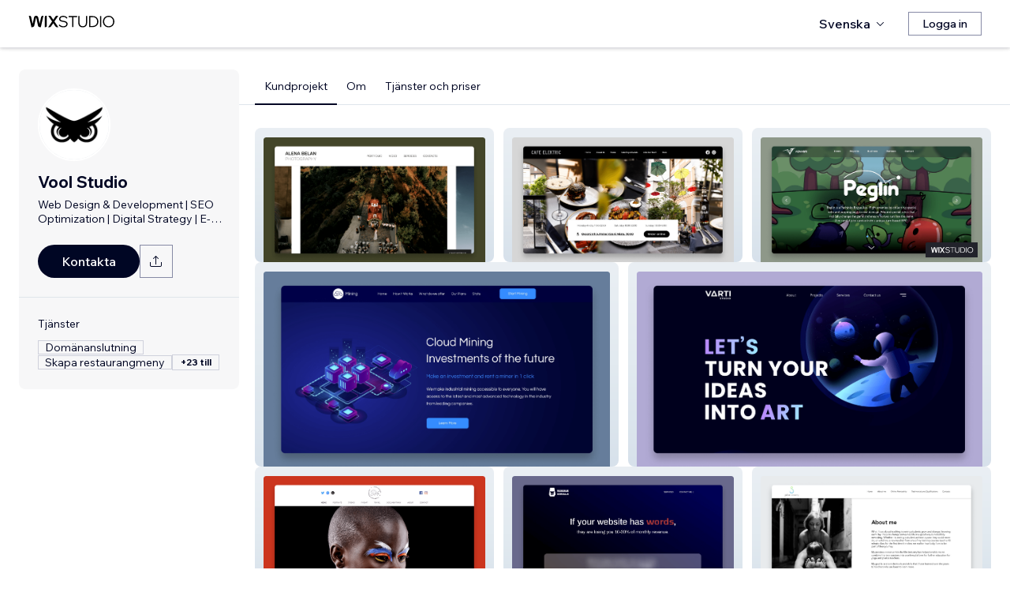

--- FILE ---
content_type: text/html; charset=utf-8
request_url: https://sv.wix.com/studio/community/partners/alexandr-efimov
body_size: 64869
content:
<!DOCTYPE html><html><head><meta charSet="utf-8" data-next-head=""/><meta name="viewport" content="width=device-width" data-next-head=""/><title data-next-head="">Vool Studio – Wix Marketplace</title><link rel="icon" sizes="192x192" href="https://static.wixstatic.com/shapes/0d6674_428e23ed30294cb9ad70d3ae93d06302.svg" type="image/x-icon" data-next-head=""/><link rel="apple-touch-icon" href="https://static.wixstatic.com/shapes/0d6674_428e23ed30294cb9ad70d3ae93d06302.svg" type="image/x-icon" data-next-head=""/><link rel="shortcut icon" type="image/x-icon" href="https://static.wixstatic.com/shapes/0d6674_428e23ed30294cb9ad70d3ae93d06302.svg" data-next-head=""/><link hrefLang="cs" rel="alternate" href="https://cs.wix.com/studio/community/partners/alexandr-efimov" data-next-head=""/><link hrefLang="da" rel="alternate" href="https://da.wix.com/studio/community/partners/alexandr-efimov" data-next-head=""/><link hrefLang="de" rel="alternate" href="https://de.wix.com/studio/community/partners/alexandr-efimov" data-next-head=""/><link hrefLang="en" rel="alternate" href="https://www.wix.com/studio/community/partners/alexandr-efimov" data-next-head=""/><link hrefLang="es" rel="alternate" href="https://es.wix.com/studio/community/partners/alexandr-efimov" data-next-head=""/><link hrefLang="fr" rel="alternate" href="https://fr.wix.com/studio/community/partners/alexandr-efimov" data-next-head=""/><link hrefLang="hi" rel="alternate" href="https://hi.wix.com/studio/community/partners/alexandr-efimov" data-next-head=""/><link hrefLang="id" rel="alternate" href="https://id.wix.com/studio/community/partners/alexandr-efimov" data-next-head=""/><link hrefLang="it" rel="alternate" href="https://it.wix.com/studio/community/partners/alexandr-efimov" data-next-head=""/><link hrefLang="ja" rel="alternate" href="https://ja.wix.com/studio/community/partners/alexandr-efimov" data-next-head=""/><link hrefLang="ko" rel="alternate" href="https://ko.wix.com/studio/community/partners/alexandr-efimov" data-next-head=""/><link hrefLang="nl" rel="alternate" href="https://nl.wix.com/studio/community/partners/alexandr-efimov" data-next-head=""/><link hrefLang="no" rel="alternate" href="https://no.wix.com/studio/community/partners/alexandr-efimov" data-next-head=""/><link hrefLang="pl" rel="alternate" href="https://pl.wix.com/studio/community/partners/alexandr-efimov" data-next-head=""/><link hrefLang="pt" rel="alternate" href="https://pt.wix.com/studio/community/partners/alexandr-efimov" data-next-head=""/><link hrefLang="ru" rel="alternate" href="https://ru.wix.com/studio/community/partners/alexandr-efimov" data-next-head=""/><link hrefLang="sv" rel="alternate" href="https://sv.wix.com/studio/community/partners/alexandr-efimov" data-next-head=""/><link hrefLang="th" rel="alternate" href="https://th.wix.com/studio/community/partners/alexandr-efimov" data-next-head=""/><link hrefLang="tr" rel="alternate" href="https://tr.wix.com/studio/community/partners/alexandr-efimov" data-next-head=""/><link hrefLang="uk" rel="alternate" href="https://uk.wix.com/studio/community/partners/alexandr-efimov" data-next-head=""/><link hrefLang="vi" rel="alternate" href="https://vi.wix.com/studio/community/partners/alexandr-efimov" data-next-head=""/><link hrefLang="zh" rel="alternate" href="https://zh.wix.com/studio/community/partners/alexandr-efimov" data-next-head=""/><link hrefLang="x-default" rel="alternate" href="https://www.wix.com/studio/community/partners/alexandr-efimov" data-next-head=""/><meta name="description" content="Vool Studio kan anlitas i Wix Marketplace. Se deras profil, omdömen och priser och kontakta dem för hjälp med ditt projekt." data-next-head=""/><meta name="robots" content="index,follow" data-next-head=""/><meta property="og:url" content="https://sv.wix.com/studio/community/partners/alexandr-efimov" data-next-head=""/><meta property="og:type" content="website" data-next-head=""/><meta property="og:title" content="Vool Studio – Wix Marketplace" data-next-head=""/><meta property="og:description" content="Vool Studio kan anlitas i Wix Marketplace. Se deras profil, omdömen och priser och kontakta dem för hjälp med ditt projekt." data-next-head=""/><meta property="og:image" content="https://wixmp-cca7fdc52d9b9ae8ca79a86d.wixmp.com/marketplace/partners/1fc05462-e286-45c0-9014-0bb1e34bad5e/profile-image/1722118074272/logo-studio-3.png" data-next-head=""/><meta name="twitter:card" content="summary_large_image" data-next-head=""/><meta property="twitter:domain" content="wix.com" data-next-head=""/><meta property="twitter:url" content="https://sv.wix.com/studio/community/partners/alexandr-efimov" data-next-head=""/><meta name="twitter:title" content="Vool Studio – Wix Marketplace" data-next-head=""/><meta name="twitter:description" content="Vool Studio kan anlitas i Wix Marketplace. Se deras profil, omdömen och priser och kontakta dem för hjälp med ditt projekt." data-next-head=""/><meta name="twitter:image" content="https://wixmp-cca7fdc52d9b9ae8ca79a86d.wixmp.com/marketplace/partners/1fc05462-e286-45c0-9014-0bb1e34bad5e/profile-image/1722118074272/logo-studio-3.png" data-next-head=""/><link rel="canonical" href="https://sv.wix.com/studio/community/partners/alexandr-efimov" data-next-head=""/><script type="application/ld+json" data-next-head="">{"@context":"https://schema.org","@type":"LocalBusiness","@address":{"@type":"PostalAddress","addressRegion":"Dubai","addressCountry":"AE"},"name":"Vool Studio","priceRange":"$50-$1500","url":"https://vool-studio.com","image":"https://wixmp-cca7fdc52d9b9ae8ca79a86d.wixmp.com/marketplace/partners/1fc05462-e286-45c0-9014-0bb1e34bad5e/profile-image/1722118074272/logo-studio-3.png"}</script><link rel="icon" sizes="192x192" href="https://www.wix.com/favicon.ico" type="image/x-icon"/><link rel="apple-touch-icon" href="https://www.wix.com/favicon.ico" type="image/x-icon"/><link rel="shortcut icon" type="image/x-icon" href="https://www.wix.com/favicon.ico"/><link rel="preload" href="https://static.parastorage.com/services/partners-marketplace-nextjs/dist/_next/static/chunks/a07973afe85c6e70.css" as="style"/><link rel="stylesheet" href="https://static.parastorage.com/services/partners-marketplace-nextjs/dist/_next/static/chunks/a07973afe85c6e70.css" data-n-g=""/><link rel="preload" href="https://static.parastorage.com/services/partners-marketplace-nextjs/dist/_next/static/chunks/599c1a70f318db98.css" as="style"/><link rel="stylesheet" href="https://static.parastorage.com/services/partners-marketplace-nextjs/dist/_next/static/chunks/599c1a70f318db98.css" data-n-g=""/><link rel="preload" href="https://static.parastorage.com/services/partners-marketplace-nextjs/dist/_next/static/chunks/3727d332fe3081db.css" as="style"/><link rel="stylesheet" href="https://static.parastorage.com/services/partners-marketplace-nextjs/dist/_next/static/chunks/3727d332fe3081db.css" data-n-p=""/><link rel="preload" href="https://static.parastorage.com/services/partners-marketplace-nextjs/dist/_next/static/chunks/a9d0c0e1c4a882bc.css" as="style"/><link rel="stylesheet" href="https://static.parastorage.com/services/partners-marketplace-nextjs/dist/_next/static/chunks/a9d0c0e1c4a882bc.css" data-n-p=""/><link rel="preload" href="https://static.parastorage.com/services/partners-marketplace-nextjs/dist/_next/static/chunks/19e49b3415a518e7.css" as="style"/><link rel="stylesheet" href="https://static.parastorage.com/services/partners-marketplace-nextjs/dist/_next/static/chunks/19e49b3415a518e7.css" data-n-p=""/><link rel="preload" href="https://static.parastorage.com/services/partners-marketplace-nextjs/dist/_next/static/chunks/95d546b30f5488ba.css" as="style"/><link rel="stylesheet" href="https://static.parastorage.com/services/partners-marketplace-nextjs/dist/_next/static/chunks/95d546b30f5488ba.css" data-n-p=""/><noscript data-n-css=""></noscript><script defer="" nomodule="" src="https://static.parastorage.com/services/partners-marketplace-nextjs/dist/_next/static/chunks/a6dad97d9634a72d.js"></script><script src="https://static.parastorage.com/services/partners-marketplace-nextjs/dist/_next/static/chunks/cd3b729cec1212b7.js" defer=""></script><script src="https://static.parastorage.com/services/partners-marketplace-nextjs/dist/_next/static/chunks/66fde2f0d035e0c3.js" defer=""></script><script src="https://static.parastorage.com/services/partners-marketplace-nextjs/dist/_next/static/chunks/d9f04494e59c1c57.js" defer=""></script><script src="https://static.parastorage.com/services/partners-marketplace-nextjs/dist/_next/static/chunks/c077b7a085e19b78.js" defer=""></script><script src="https://static.parastorage.com/services/partners-marketplace-nextjs/dist/_next/static/chunks/98839674991eec0d.js" defer=""></script><script src="https://static.parastorage.com/services/partners-marketplace-nextjs/dist/_next/static/chunks/9323bf1ff63d4a21.js" defer=""></script><script src="https://static.parastorage.com/services/partners-marketplace-nextjs/dist/_next/static/chunks/6b600ecd2a8aaac7.js" defer=""></script><script src="https://static.parastorage.com/services/partners-marketplace-nextjs/dist/_next/static/chunks/turbopack-607b744427e8e242.js" defer=""></script><script src="https://static.parastorage.com/services/partners-marketplace-nextjs/dist/_next/static/chunks/ee6c5a21f16fa5c9.js" defer=""></script><script src="https://static.parastorage.com/services/partners-marketplace-nextjs/dist/_next/static/chunks/5654ca1d39e3077c.js" defer=""></script><script src="https://static.parastorage.com/services/partners-marketplace-nextjs/dist/_next/static/chunks/b548f16330565bdd.js" defer=""></script><script src="https://static.parastorage.com/services/partners-marketplace-nextjs/dist/_next/static/chunks/5b4c666f80602446.js" defer=""></script><script src="https://static.parastorage.com/services/partners-marketplace-nextjs/dist/_next/static/chunks/a58e77903ed625f0.js" defer=""></script><script src="https://static.parastorage.com/services/partners-marketplace-nextjs/dist/_next/static/chunks/81134d09d606936e.js" defer=""></script><script src="https://static.parastorage.com/services/partners-marketplace-nextjs/dist/_next/static/chunks/cd43085e068a148d.js" defer=""></script><script src="https://static.parastorage.com/services/partners-marketplace-nextjs/dist/_next/static/chunks/6576a5fea6e5f3c9.js" defer=""></script><script src="https://static.parastorage.com/services/partners-marketplace-nextjs/dist/_next/static/chunks/1262c1819bfcbc45.js" defer=""></script><script src="https://static.parastorage.com/services/partners-marketplace-nextjs/dist/_next/static/chunks/6a14e7d8f956b0c9.js" defer=""></script><script src="https://static.parastorage.com/services/partners-marketplace-nextjs/dist/_next/static/chunks/1bc6b9fd8a6ab119.js" defer=""></script><script src="https://static.parastorage.com/services/partners-marketplace-nextjs/dist/_next/static/chunks/353c071bb407711c.js" defer=""></script><script src="https://static.parastorage.com/services/partners-marketplace-nextjs/dist/_next/static/chunks/bb0120a6ba3e1fb6.js" defer=""></script><script src="https://static.parastorage.com/services/partners-marketplace-nextjs/dist/_next/static/chunks/6e02a7258ab311e2.js" defer=""></script><script src="https://static.parastorage.com/services/partners-marketplace-nextjs/dist/_next/static/chunks/fc7e926e60f09e66.js" defer=""></script><script src="https://static.parastorage.com/services/partners-marketplace-nextjs/dist/_next/static/chunks/a667141d2fbe11d7.js" defer=""></script><script src="https://static.parastorage.com/services/partners-marketplace-nextjs/dist/_next/static/chunks/3275b33ee37dd92f.js" defer=""></script><script src="https://static.parastorage.com/services/partners-marketplace-nextjs/dist/_next/static/chunks/d9d4b09a6b56ef31.js" defer=""></script><script src="https://static.parastorage.com/services/partners-marketplace-nextjs/dist/_next/static/chunks/97f9c55334a21e33.js" defer=""></script><script src="https://static.parastorage.com/services/partners-marketplace-nextjs/dist/_next/static/chunks/6c97fb7dde048229.js" defer=""></script><script src="https://static.parastorage.com/services/partners-marketplace-nextjs/dist/_next/static/chunks/ec8b8d378b8c22e9.js" defer=""></script><script src="https://static.parastorage.com/services/partners-marketplace-nextjs/dist/_next/static/chunks/516eb557a082ac38.js" defer=""></script><script src="https://static.parastorage.com/services/partners-marketplace-nextjs/dist/_next/static/chunks/059fbdd0694f5c7c.js" defer=""></script><script src="https://static.parastorage.com/services/partners-marketplace-nextjs/dist/_next/static/chunks/turbopack-b0278df1fbe31684.js" defer=""></script><script src="https://static.parastorage.com/services/partners-marketplace-nextjs/dist/_next/static/A55-MKUOB5ddBI3UrRV2M/_ssgManifest.js" defer=""></script><script src="https://static.parastorage.com/services/partners-marketplace-nextjs/dist/_next/static/A55-MKUOB5ddBI3UrRV2M/_buildManifest.js" defer=""></script></head><body><div id="__next"><span data-newcolorsbranding="true" class="wds_1_241_0_newColorsBranding__root wds_1_241_0_madefordisplay__madefordisplay wds_1_241_0_madefor__madefor"><div data-hook="profile-page" class="wds_1_241_0_Box__root wds_1_241_0_Box---direction-10-horizontal Profile-module-scss-module__Av1U0a__profileAccessibility" style="background-color:white;--wds_1_241_0_Box-gap:0;display:block"><div class="Profile-module-scss-module__Av1U0a__stickyHeader"><header data-hook="marketplace-header"><div id="mph" class="AgencyProfileHeader-module-scss-module__bpmP_W__marketplaceHeader "><div class="AgencyProfileHeader-module-scss-module__bpmP_W__container"><nav class="AgencyProfileHeader-module-scss-module__bpmP_W__nav"><ul class="AgencyProfileHeader-module-scss-module__bpmP_W__navList"><li class="FormattedMarketplaceLogo-module-scss-module__6V9lfq__cell "><a href="https://www.wix.com/studio" aria-label="wix marketplace" data-hook="logo-link" style="height:23px;align-content:center"><div style="display:flex;flex-direction:row;align-items:flex-end;gap:3.4px"><svg width="38" height="16" viewBox="0 0 38 16" fill="none" xmlns="http://www.w3.org/2000/svg"><path d="M37.894 0.929688H35.832C35.26 0.929688 34.7254 1.21293 34.4042 1.68661L31.6467 5.75447C31.5732 5.86235 31.4141 5.86235 31.3405 5.75447L28.583 1.68661C28.2624 1.21293 27.7272 0.929688 27.1552 0.929688H25.0933L30.0055 8.17591L25.1204 15.3817H27.1823C27.7543 15.3817 28.2889 15.0985 28.6102 14.6248L31.3405 10.5973C31.4141 10.4895 31.5732 10.4895 31.6467 10.5973L34.3771 14.6248C34.6977 15.0985 35.2329 15.3817 35.8049 15.3817H37.8668L32.9817 8.17591L37.894 0.929688Z" fill="black"></path><path d="M20.8491 2.40798V15.3817H21.8346C22.6513 15.3817 23.3131 14.72 23.3131 13.9035V0.929688H22.3276C21.5109 0.929688 20.8491 1.59139 20.8491 2.40798Z" fill="black"></path><path d="M19.0432 0.929688H18.1662C17.2007 0.929688 16.3641 1.59742 16.1501 2.53875L14.1883 11.1632L12.4711 3.11247C12.1534 1.62454 10.6267 0.621133 9.06447 1.05263C8.06937 1.32743 7.33164 2.16813 7.11646 3.17756L5.41677 11.1524L3.45852 2.53936C3.24395 1.59802 2.40736 0.929688 1.44179 0.929688H0.56543L3.8521 15.3811H5.09733C6.22744 15.3811 7.20386 14.5911 7.43952 13.4858L9.54063 3.62593C9.56655 3.50359 9.67624 3.415 9.80101 3.415C9.92577 3.415 10.0355 3.50359 10.0614 3.62593L12.1643 13.4864C12.4 14.5917 13.3764 15.3811 14.5065 15.3811H15.7559L19.0432 0.929688Z" fill="black"></path></svg><svg width="71" height="15" viewBox="0 0 71 15" fill="none" xmlns="http://www.w3.org/2000/svg"><path d="M0.295898 12.0191L1.40733 10.9662C2.01829 11.6681 2.72025 12.2206 3.5132 12.6236C4.31915 13.0265 5.22909 13.228 6.24303 13.228C6.99698 13.228 7.66644 13.111 8.25141 12.8771C8.83637 12.6431 9.29784 12.3181 9.63582 11.9021C9.9738 11.4731 10.1428 10.9727 10.1428 10.4007C10.1428 9.67275 9.83731 9.10728 9.22635 8.70431C8.61539 8.28833 7.57545 7.96985 6.10654 7.74887C4.83262 7.55388 3.81218 7.3004 3.04523 6.98841C2.29128 6.66343 1.74531 6.26046 1.40733 5.77949C1.06935 5.29852 0.900361 4.72005 0.900361 4.0441C0.900361 3.25114 1.12135 2.55569 1.56332 1.95772C2.00529 1.34676 2.61626 0.872291 3.39621 0.534312C4.17616 0.196333 5.0731 0.0273438 6.08704 0.0273438C7.24397 0.0273438 8.26441 0.25483 9.14835 0.709801C10.0453 1.16477 10.8382 1.79523 11.5272 2.60118L10.4353 3.63462C9.87631 2.94566 9.25885 2.3997 8.58289 1.99672C7.91993 1.59375 7.08798 1.39226 6.08704 1.39226C5.02111 1.39226 4.15016 1.63274 3.4742 2.11372C2.79824 2.58169 2.46026 3.21865 2.46026 4.0246C2.46026 4.64856 2.74625 5.13603 3.31821 5.48701C3.89018 5.83799 4.87162 6.11747 6.26253 6.32546C7.58845 6.52044 8.64788 6.79343 9.44083 7.1444C10.2338 7.48238 10.8057 7.91786 11.1567 8.45082C11.5207 8.98379 11.7027 9.62725 11.7027 10.3812C11.7027 11.2132 11.4687 11.9476 11.0007 12.5846C10.5458 13.2085 9.9088 13.7025 9.08986 14.0665C8.27091 14.4175 7.32196 14.5929 6.24303 14.5929C4.99511 14.5929 3.87718 14.3655 2.88924 13.9105C1.9143 13.4555 1.04985 12.8251 0.295898 12.0191Z" fill="black"></path><path d="M19.0481 14.281H17.5467V1.68474H12.906V0.339324H23.6888V1.68474H19.0481V14.281Z" fill="black"></path><path d="M36.4215 0.339324V8.7823C36.4215 10.6152 35.9276 12.0451 34.9396 13.072C33.9517 14.086 32.5868 14.5929 30.8449 14.5929C29.116 14.5929 27.7511 14.086 26.7501 13.072C25.7622 12.0451 25.2682 10.6152 25.2682 8.7823V0.339324H26.7696V8.7823C26.7696 10.2252 27.1271 11.3301 27.8421 12.0971C28.557 12.8511 29.558 13.228 30.8449 13.228C32.1448 13.228 33.1522 12.8511 33.8672 12.0971C34.5821 11.3301 34.9396 10.2252 34.9396 8.7823V0.339324H36.4215Z" fill="black"></path><path d="M38.9501 14.281V0.339324H43.4543C44.8843 0.339324 46.1387 0.638306 47.2176 1.23627C48.3096 1.83423 49.161 2.65968 49.772 3.71262C50.3829 4.75255 50.6884 5.94848 50.6884 7.3004C50.6884 8.65231 50.3829 9.85474 49.772 10.9077C49.161 11.9606 48.3096 12.7861 47.2176 13.384C46.1387 13.982 44.8843 14.281 43.4543 14.281H38.9501ZM40.4515 12.916H43.4543C44.6113 12.916 45.6122 12.6821 46.4572 12.2141C47.3151 11.7461 47.9716 11.0897 48.4265 10.2447C48.8945 9.39977 49.1285 8.41833 49.1285 7.3004C49.1285 6.18246 48.8945 5.20752 48.4265 4.37558C47.9716 3.53063 47.3151 2.87417 46.4572 2.4062C45.6122 1.93823 44.6113 1.70424 43.4543 1.70424H40.4515V12.916Z" fill="black"></path><path d="M54.3193 14.281H52.8179V0.339324H54.3193V14.281Z" fill="black"></path><path d="M63.6996 14.5929C62.6596 14.5929 61.6977 14.411 60.8138 14.047C59.9428 13.683 59.1759 13.176 58.5129 12.5261C57.8629 11.8631 57.356 11.0897 56.992 10.2057C56.641 9.30877 56.4655 8.34033 56.4655 7.3004C56.4655 6.26046 56.641 5.29852 56.992 4.41457C57.356 3.53063 57.8629 2.76368 58.5129 2.11372C59.1759 1.45076 59.9428 0.937288 60.8138 0.57331C61.6977 0.209333 62.6596 0.0273438 63.6996 0.0273438C64.7395 0.0273438 65.695 0.209333 66.5659 0.57331C67.4499 0.937288 68.2168 1.45076 68.8668 2.11372C69.5297 2.76368 70.0367 3.53063 70.3877 4.41457C70.7516 5.29852 70.9336 6.26046 70.9336 7.3004C70.9336 8.34033 70.7516 9.30877 70.3877 10.2057C70.0367 11.0897 69.5297 11.8631 68.8668 12.5261C68.2168 13.176 67.4499 13.683 66.5659 14.047C65.695 14.411 64.7395 14.5929 63.6996 14.5929ZM63.6996 13.228C64.8175 13.228 65.799 12.9745 66.6439 12.4676C67.5018 11.9606 68.1713 11.2587 68.6523 10.3617C69.1332 9.46476 69.3737 8.44432 69.3737 7.3004C69.3737 6.15647 69.1332 5.14253 68.6523 4.25858C68.1713 3.36164 67.5018 2.65968 66.6439 2.15271C65.799 1.64574 64.8175 1.39226 63.6996 1.39226C62.5947 1.39226 61.6132 1.64574 60.7553 2.15271C59.8973 2.65968 59.2279 3.36164 58.7469 4.25858C58.2659 5.14253 58.0254 6.15647 58.0254 7.3004C58.0254 8.44432 58.2659 9.46476 58.7469 10.3617C59.2279 11.2587 59.8973 11.9606 60.7553 12.4676C61.6132 12.9745 62.5947 13.228 63.6996 13.228Z" fill="black"></path></svg></div></a></li><li class="AgencyProfileHeader-module-scss-module__bpmP_W__cell AgencyProfileHeader-module-scss-module__bpmP_W__desktop AgencyProfileHeader-module-scss-module__bpmP_W__right AgencyProfileHeader-module-scss-module__bpmP_W__last"><div data-height="12px" data-width="72px" data-skin="light"><div class="wds_1_241_0_Box__root wds_1_241_0_Box---direction-10-horizontal wds_1_241_0_SkeletonRectangle__root wds_1_241_0_SkeletonRectangle---skin-5-light" style="width:72px;height:12px;--wds_1_241_0_Box-gap:0"></div></div></li><li class="AgencyProfileHeader-module-scss-module__bpmP_W__cell AgencyProfileHeader-module-scss-module__bpmP_W__mobile AgencyProfileHeader-module-scss-module__bpmP_W__right"><button aria-label="öppna meny" data-hook="mobile-menu" class="AgencyProfileHeader-module-scss-module__bpmP_W__mobileButton"><svg viewBox="0 0 24 24" fill="currentColor" width="24" height="24"><path d="M20,17 L20,18 L4,18 L4,17 L20,17 Z M20,12 L20,13 L4,13 L4,12 L20,12 Z M20,7 L20,8 L4,8 L4,7 L20,7 Z"></path></svg></button></li></ul></nav></div><div role="list" data-hook="mobile-menu-container" class="AgencyProfileHeader-module-scss-module__bpmP_W__mobileMenu "><div class="wds_1_241_0_Box__root wds_1_241_0_Box---direction-8-vertical" style="--wds_1_241_0_Box-gap:0"><div class="MobileScreens-module-scss-module__--V2iq__linkWrapper" role="listitem"><button data-hook="language-selector-link" data-skin="dark" data-weight="normal" data-underline="none" data-size="medium" class="wds_1_241_0_ButtonCore__root wds_1_241_0_Focusable__root wds_1_241_0_TextButton__root wds_1_241_0_TextButton---skin-4-dark wds_1_241_0_TextButton---underline-4-none wds_1_241_0_TextButton---weight-6-normal wds_1_241_0_TextButton---size-6-medium MobileScreens-module-scss-module__kEQb3a__mobileMenuTextButton" type="button" tabindex="0" aria-disabled="false"><span class="wds_1_241_0_ButtonCore__content"><div class="wds_1_241_0_Box__root wds_1_241_0_Box---direction-10-horizontal" style="--wds_1_241_0_Box-gap:0"><div class="wds_1_241_0_Box__root wds_1_241_0_Box---direction-10-horizontal" style="padding-right:calc(var(--wds-space-100, 6px) * 1);--wds_1_241_0_Box-gap:0"><svg viewBox="0 0 24 24" fill="currentColor" width="24" height="24"><path d="M4.42676427,15 L7.19778729,15 C7.069206,14.209578 7,13.3700549 7,12.5 C7,11.6299451 7.069206,10.790422 7.19778729,10 L4.42676427,10 C4.15038555,10.7819473 4,11.6234114 4,12.5 C4,13.3765886 4.15038555,14.2180527 4.42676427,15 Z M4.86504659,16 C5.7403587,17.6558985 7.21741102,18.9446239 9.0050441,19.5750165 C8.30729857,18.6953657 7.74701714,17.4572396 7.39797964,16 L4.86504659,16 Z M18.5732357,15 C18.8496144,14.2180527 19,13.3765886 19,12.5 C19,11.6234114 18.8496144,10.7819473 18.5732357,10 L15.8022127,10 C15.930794,10.790422 16,11.6299451 16,12.5 C16,13.3700549 15.930794,14.209578 15.8022127,15 L18.5732357,15 Z M18.1349534,16 L15.6020204,16 C15.2529829,17.4572396 14.6927014,18.6953657 13.9949559,19.5750165 C15.782589,18.9446239 17.2596413,17.6558985 18.1349534,16 Z M8.21230689,15 L14.7876931,15 C14.9240019,14.2216581 15,13.3811544 15,12.5 C15,11.6188456 14.9240019,10.7783419 14.7876931,10 L8.21230689,10 C8.07599807,10.7783419 8,11.6188456 8,12.5 C8,13.3811544 8.07599807,14.2216581 8.21230689,15 Z M8.42865778,16 C9.05255412,18.3998027 10.270949,20 11.5,20 C12.729051,20 13.9474459,18.3998027 14.5713422,16 L8.42865778,16 Z M4.86504659,9 L7.39797964,9 C7.74701714,7.54276045 8.30729857,6.30463431 9.0050441,5.42498347 C7.21741102,6.05537614 5.7403587,7.34410146 4.86504659,9 Z M18.1349534,9 C17.2596413,7.34410146 15.782589,6.05537614 13.9949559,5.42498347 C14.6927014,6.30463431 15.2529829,7.54276045 15.6020204,9 L18.1349534,9 Z M8.42865778,9 L14.5713422,9 C13.9474459,6.60019727 12.729051,5 11.5,5 C10.270949,5 9.05255412,6.60019727 8.42865778,9 Z M11.5,21 C6.80557963,21 3,17.1944204 3,12.5 C3,7.80557963 6.80557963,4 11.5,4 C16.1944204,4 20,7.80557963 20,12.5 C20,17.1944204 16.1944204,21 11.5,21 Z"></path></svg></div>Svenska</div></span><svg viewBox="0 0 24 24" fill="currentColor" width="24" height="24" class="wds_1_241_0_ButtonCore__suffix" data-hook="suffix-icon"><path d="M9.14644661,8.14512634 C9.34170876,7.9498642 9.65829124,7.9498642 9.85355339,8.14512634 L14.206596,12.5 L9.85355339,16.8536987 C9.65829124,17.0489609 9.34170876,17.0489609 9.14644661,16.8536987 C8.95118446,16.6584366 8.95118446,16.3418541 9.14644661,16.1465919 L12.7923824,12.5 L9.14644661,8.85223312 C8.95118446,8.65697098 8.95118446,8.34038849 9.14644661,8.14512634 Z"></path></svg></button></div><div class="MobileScreens-module-scss-module__--V2iq__divider"></div><div class="MobileScreens-module-scss-module__--V2iq__linkWrapper" role="listitem"><a data-hook="contactSupport-link" data-weight="normal" data-skin="dark" data-underline="none" data-size="medium" class="wds_1_241_0_ButtonCore__root wds_1_241_0_Focusable__root wds_1_241_0_TextButton__root wds_1_241_0_TextButton---skin-4-dark wds_1_241_0_TextButton---underline-4-none wds_1_241_0_TextButton---weight-6-normal wds_1_241_0_TextButton---size-6-medium" type="button" href="https://www.wix.com/contact" tabindex="0" aria-disabled="false"><span class="wds_1_241_0_ButtonCore__content">Kontakta support</span></a></div><div class="MobileScreens-module-scss-module__--V2iq__linkWrapper" role="listitem"><a data-hook="wix-link" data-weight="normal" data-skin="dark" data-underline="none" data-size="medium" class="wds_1_241_0_ButtonCore__root wds_1_241_0_Focusable__root wds_1_241_0_TextButton__root wds_1_241_0_TextButton---skin-4-dark wds_1_241_0_TextButton---underline-4-none wds_1_241_0_TextButton---weight-6-normal wds_1_241_0_TextButton---size-6-medium" type="button" href="https://www.wix.com" tabindex="0" aria-disabled="false"><span class="wds_1_241_0_ButtonCore__content">Gå till Wix.com</span></a></div><div class="MobileScreens-module-scss-module__--V2iq__mobileMenuStickBottom"><div class="MobileScreens-module-scss-module__--V2iq__topGradient"></div><div class="MobileScreens-module-scss-module__--V2iq__content"><div class="MobileScreens-module-scss-module__--V2iq__divider"></div><div class="MobileScreens-module-scss-module__--V2iq__buttons"><button data-hook="login-btn" aria-label="Logga in" data-skin="standard" data-priority="secondary" data-size="large" class="wds_1_241_0_ButtonCore__root wds_1_241_0_Focusable__root wds_1_241_0_Button__root wds_1_241_0_Button---skin-8-standard wds_1_241_0_Button---priority-9-secondary wds_1_241_0_Button---size-5-large" type="button" tabindex="0"><span class="wds_1_241_0_ButtonCore__content">Logga in</span></button></div></div></div></div></div></div></header></div><div data-hook="profile-page-container" class="wds_1_241_0_Box__root wds_1_241_0_Box---direction-10-horizontal Profile-module-scss-module__Av1U0a__profilePageContainer" style="--wds_1_241_0_Box-gap:0"><div data-hook="left-panel" class="wds_1_241_0_Box__root wds_1_241_0_Box---direction-8-vertical Profile-module-scss-module__Av1U0a__leftPanel" style="--wds_1_241_0_Box-gap:0"><div data-hook="profile-contact-panel" class="wds_1_241_0_Box__root wds_1_241_0_Box---direction-8-vertical ContactPanel-module-scss-module__7856Gq__fixedLeftbar ContactPanel-module-scss-module__7856Gq__container" style="width:279px;--wds_1_241_0_Box-gap:0"><div class="wds_1_241_0_Box__root wds_1_241_0_Box---direction-8-vertical ContactPanel-module-scss-module__7856Gq__contentContainer ContactPanel-module-scss-module__7856Gq__sectionPadding" style="--wds_1_241_0_Box-gap:0"><div class="ContactPanel-module-scss-module__7856Gq__profileImageContainer"><img width="90px" height="90px" class="wds_1_241_0_Image__root wds_1_241_0_Image--transparent" data-transparent="true" src="https://img-wixmp-cca7fdc52d9b9ae8ca79a86d.wixmp.com/marketplace/partners/1fc05462-e286-45c0-9014-0bb1e34bad5e/profile-image/1722118074272/logo-studio-3.png/v1/fill/w_190,h_190/logo-studio-3.png" alt="Vool Studio" style="object-fit:cover;object-position:center;border-radius:100px"/></div><div class="wds_1_241_0_Box__root wds_1_241_0_Box---direction-10-horizontal ContactPanel-module-scss-module__7856Gq__businessNameContainer" style="--wds_1_241_0_Box-gap:0"><h1 weight="normal" style="--wds_1_241_0_TextComponent-maxLines:2" data-hook="contact-panel-business-name" class="wds_1_241_0_Heading__root wds_1_241_0_Heading---appearance-2-H2 wds_1_241_0_Heading--newColorsBranding wds_1_241_0_TextComponent__text wds_1_241_0_TextComponent---ellipsisLines-9-multiline" data-size="large" data-light="false" data-mask="false">Vool Studio</h1></div><div class="wds_1_241_0_Box__root wds_1_241_0_Box---direction-10-horizontal ContactPanel-module-scss-module__7856Gq__tagline" style="padding-top:6px;width:100%;--wds_1_241_0_Box-gap:0"><span width="100%" style="--wds_1_241_0_TextComponent-maxLines:2" data-mask="false" class="wds_1_241_0_Text__root wds_1_241_0_Text---size-5-small wds_1_241_0_Text---skin-8-standard wds_1_241_0_Text---weight-4-thin wds_1_241_0_Text---list-style-9-checkmark wds_1_241_0_Text---overflow-wrap-6-normal wds_1_241_0_TextComponent__text wds_1_241_0_TextComponent---ellipsisLines-9-multiline" data-size="small" data-secondary="false" data-skin="standard" data-light="false" data-weight="thin" data-widows="false" data-list-style="checkmark" data-overflow-wrap="normal">Web Design &amp; Development | SEO Optimization | Digital Strategy | E-commerce</span></div><div class="wds_1_241_0_Box__root wds_1_241_0_Box---direction-10-horizontal" style="padding-top:24px;padding-bottom:calc(0 * var(--wds-space-100, 6px));--wds_1_241_0_Box-gap:6px"><a data-hook="profile-contact-button-direct-email" data-size="large" data-skin="dark" class="wds_1_241_0_ButtonCore__root wds_1_241_0_Focusable__root wds_1_241_0_Button__root wds_1_241_0_Button---skin-4-dark wds_1_241_0_Button---priority-7-primary wds_1_241_0_Button---size-5-large ContactButton-module-scss-module__fAe4JG__contactButton" type="button" href="mailto:voolstudio@icloud.com" tabindex="0"><span class="wds_1_241_0_ButtonCore__content">Kontakta</span></a><div data-content-hook="popover-content--0" class="wds_1_241_0_Popover__root wds_1_241_0_Popover---skin-4-dark wds_1_241_0_Tooltip__root wds_1_241_0_Tooltip---size-6-medium" data-zindex="6000" data-size="medium"><div class="wds_1_241_0_Popover__element" data-hook="popover-element"><button data-hook="profile-contact-panel-share" data-priority="secondary" data-skin="dark" data-size="medium" class="wds_1_241_0_ButtonCore__root wds_1_241_0_Focusable__root wds_1_241_0_Button__root wds_1_241_0_Button---skin-4-dark wds_1_241_0_Button---priority-9-secondary wds_1_241_0_Button---size-6-medium ContactPanel-module-scss-module__7856Gq__shareButton" type="button" tabindex="0"><span class="wds_1_241_0_ButtonCore__content"><svg viewBox="0 0 24 24" fill="currentColor" width="24" height="24"><path d="M5,13 L5,17 C5,17.5522847 5.44771525,18 6,18 L17,18 C17.5522847,18 18,17.5522847 18,17 L18,13 L19,13 L19,17 C19,18.1045695 18.1045695,19 17,19 L6,19 C4.8954305,19 4,18.1045695 4,17 L4,13 L5,13 Z M11,6.70710678 L8.85355339,8.85355339 C8.65829124,9.04881554 8.34170876,9.04881554 8.14644661,8.85355339 C7.95118446,8.65829124 7.95118446,8.34170876 8.14644661,8.14644661 L11.5,4.79289322 L14.8535534,8.14644661 C15.0488155,8.34170876 15.0488155,8.65829124 14.8535534,8.85355339 C14.6582912,9.04881554 14.3417088,9.04881554 14.1464466,8.85355339 L12,6.70710678 L12,16 L11,16 L11,6.70710678 Z"></path></svg></span></button></div></div></div></div><hr class="wds_1_241_0_Divider__root wds_1_241_0_Divider---direction-10-horizontal wds_1_241_0_Divider---skin-5-light ContactPanel-module-scss-module__7856Gq__divider"/><div class="wds_1_241_0_Box__root wds_1_241_0_Box---direction-10-horizontal ContactPanel-module-scss-module__7856Gq__sectionPadding" style="--wds_1_241_0_Box-gap:0"><div class="wds_1_241_0_Box__root wds_1_241_0_Box---direction-8-vertical undefined " style="--wds_1_241_0_Box-gap:0"><span data-mask="false" class="wds_1_241_0_Text__root wds_1_241_0_Text---size-5-small wds_1_241_0_Text---skin-8-standard wds_1_241_0_Text---weight-4-thin wds_1_241_0_Text---list-style-9-checkmark wds_1_241_0_Text---overflow-wrap-6-normal" data-size="small" data-secondary="false" data-skin="standard" data-light="false" data-weight="thin" data-widows="false" data-list-style="checkmark" data-overflow-wrap="normal">Tjänster</span><div data-hook="services-tags" class="wds_1_241_0_Box__root wds_1_241_0_Box---direction-10-horizontal" style="margin-top:12px;--wds_1_241_0_Box-gap:0"><div class="Services-module-scss-module__l_YS0q__normalHeight"><div class="MoreItemsButton-module-scss-module__-kh4Kq__root Services-module-scss-module__l_YS0q__servicesContainer" data-hook="more-items-button-root"><span class="wds_1_241_0_Tag__root wds_1_241_0_Tag---size-5-small wds_1_241_0_Tag---skin-13-lightOutlined Services-module-scss-module__l_YS0q__tag" data-size="small" data-skin="lightOutlined" data-hoverable="false" data-clickable="false" data-hook="tag-service-07a0582a-5eff-48e9-a1ef-d0a0e73c68ec" id="standard" style="max-width:200px"><span data-hook="tag-text" data-mask="false" class="wds_1_241_0_Text__root wds_1_241_0_Text---size-5-small wds_1_241_0_Text--secondary wds_1_241_0_Text---skin-8-standard wds_1_241_0_Text---weight-4-thin wds_1_241_0_Text---list-style-9-checkmark wds_1_241_0_Text---overflow-wrap-6-normal wds_1_241_0_TextComponent__text wds_1_241_0_TextComponent---ellipsisLines-10-singleLine wds_1_241_0_Tag__text" data-size="small" data-secondary="true" data-skin="standard" data-light="false" data-weight="thin" data-widows="false" data-list-style="checkmark" data-overflow-wrap="normal"><span data-mask="false" class="wds_1_241_0_Text__root wds_1_241_0_Text---size-5-small wds_1_241_0_Text---skin-8-standard wds_1_241_0_Text---weight-4-thin wds_1_241_0_Text---list-style-9-checkmark wds_1_241_0_Text---overflow-wrap-6-normal wds_1_241_0_TextComponent__text wds_1_241_0_TextComponent---ellipsisLines-10-singleLine" data-size="small" data-secondary="false" data-skin="standard" data-light="false" data-weight="thin" data-widows="false" data-list-style="checkmark" data-overflow-wrap="normal">Domänanslutning</span></span></span><span class="wds_1_241_0_Tag__root wds_1_241_0_Tag---size-5-small wds_1_241_0_Tag---skin-13-lightOutlined Services-module-scss-module__l_YS0q__tag" data-size="small" data-skin="lightOutlined" data-hoverable="false" data-clickable="false" data-hook="tag-service-05ba1c0d-b1c7-45ed-82ad-6dda69aeb2e5" id="standard" style="max-width:200px"><span data-hook="tag-text" data-mask="false" class="wds_1_241_0_Text__root wds_1_241_0_Text---size-5-small wds_1_241_0_Text--secondary wds_1_241_0_Text---skin-8-standard wds_1_241_0_Text---weight-4-thin wds_1_241_0_Text---list-style-9-checkmark wds_1_241_0_Text---overflow-wrap-6-normal wds_1_241_0_TextComponent__text wds_1_241_0_TextComponent---ellipsisLines-10-singleLine wds_1_241_0_Tag__text" data-size="small" data-secondary="true" data-skin="standard" data-light="false" data-weight="thin" data-widows="false" data-list-style="checkmark" data-overflow-wrap="normal"><span data-mask="false" class="wds_1_241_0_Text__root wds_1_241_0_Text---size-5-small wds_1_241_0_Text---skin-8-standard wds_1_241_0_Text---weight-4-thin wds_1_241_0_Text---list-style-9-checkmark wds_1_241_0_Text---overflow-wrap-6-normal wds_1_241_0_TextComponent__text wds_1_241_0_TextComponent---ellipsisLines-10-singleLine" data-size="small" data-secondary="false" data-skin="standard" data-light="false" data-weight="thin" data-widows="false" data-list-style="checkmark" data-overflow-wrap="normal">Skapa restaurangmeny</span></span></span><span class="wds_1_241_0_Tag__root wds_1_241_0_Tag---size-5-small wds_1_241_0_Tag---skin-13-lightOutlined Services-module-scss-module__l_YS0q__tag" data-size="small" data-skin="lightOutlined" data-hoverable="false" data-clickable="false" data-hook="tag-service-0913d834-654c-4400-b6ca-78679aff41a2" id="standard" style="max-width:200px"><span data-hook="tag-text" data-mask="false" class="wds_1_241_0_Text__root wds_1_241_0_Text---size-5-small wds_1_241_0_Text--secondary wds_1_241_0_Text---skin-8-standard wds_1_241_0_Text---weight-4-thin wds_1_241_0_Text---list-style-9-checkmark wds_1_241_0_Text---overflow-wrap-6-normal wds_1_241_0_TextComponent__text wds_1_241_0_TextComponent---ellipsisLines-10-singleLine wds_1_241_0_Tag__text" data-size="small" data-secondary="true" data-skin="standard" data-light="false" data-weight="thin" data-widows="false" data-list-style="checkmark" data-overflow-wrap="normal"><span data-mask="false" class="wds_1_241_0_Text__root wds_1_241_0_Text---size-5-small wds_1_241_0_Text---skin-8-standard wds_1_241_0_Text---weight-4-thin wds_1_241_0_Text---list-style-9-checkmark wds_1_241_0_Text---overflow-wrap-6-normal wds_1_241_0_TextComponent__text wds_1_241_0_TextComponent---ellipsisLines-10-singleLine" data-size="small" data-secondary="false" data-skin="standard" data-light="false" data-weight="thin" data-widows="false" data-list-style="checkmark" data-overflow-wrap="normal">Butiksoptimering</span></span></span><div data-hook="more-items-popover" data-popover-root="true" data-list-type="action" class="wds_1_241_0_PopoverNext__root wds_1_241_0_DropdownBase__root wds_1_241_0_DropdownBase--withWidth wds_1_241_0_PopoverMenu__root MoreItemsButton-module-scss-module__-kh4Kq__popoverMenu"><div data-hook="more-items-popover-trigger" class="wds_1_241_0_PopoverNextTrigger__root wds_1_241_0_DropdownBase__trigger" aria-expanded="false" aria-haspopup="dialog"><button data-hook="tag-more-count" aria-haspopup="menu" aria-expanded="false" data-size="tiny" data-priority="secondary" data-skin="dark" class="wds_1_241_0_ButtonCore__root wds_1_241_0_Focusable__root wds_1_241_0_Button__root wds_1_241_0_Button---skin-4-dark wds_1_241_0_Button---priority-9-secondary wds_1_241_0_Button---size-4-tiny MoreItemsButton-module-scss-module__-kh4Kq__showButton" type="button" tabindex="0"><span class="wds_1_241_0_ButtonCore__content">+22 till</span></button></div></div></div></div><div class="Services-module-scss-module__l_YS0q__limitedHeight"><div class="MoreItemsButton-module-scss-module__-kh4Kq__root Services-module-scss-module__l_YS0q__servicesContainer" data-hook="more-items-button-root"><span class="wds_1_241_0_Tag__root wds_1_241_0_Tag---size-4-tiny wds_1_241_0_Tag---skin-13-lightOutlined Services-module-scss-module__l_YS0q__tag" data-size="tiny" data-skin="lightOutlined" data-hoverable="false" data-clickable="false" data-hook="tag-service-07a0582a-5eff-48e9-a1ef-d0a0e73c68ec" id="standard" style="max-width:200px"><span data-hook="tag-text" data-mask="false" class="wds_1_241_0_Text__root wds_1_241_0_Text---size-4-tiny wds_1_241_0_Text--secondary wds_1_241_0_Text---skin-8-standard wds_1_241_0_Text---weight-4-thin wds_1_241_0_Text---list-style-9-checkmark wds_1_241_0_Text---overflow-wrap-6-normal wds_1_241_0_TextComponent__text wds_1_241_0_TextComponent---ellipsisLines-10-singleLine wds_1_241_0_Tag__text" data-size="tiny" data-secondary="true" data-skin="standard" data-light="false" data-weight="thin" data-widows="false" data-list-style="checkmark" data-overflow-wrap="normal"><span data-mask="false" class="wds_1_241_0_Text__root wds_1_241_0_Text---size-5-small wds_1_241_0_Text---skin-8-standard wds_1_241_0_Text---weight-4-thin wds_1_241_0_Text---list-style-9-checkmark wds_1_241_0_Text---overflow-wrap-6-normal wds_1_241_0_TextComponent__text wds_1_241_0_TextComponent---ellipsisLines-10-singleLine" data-size="small" data-secondary="false" data-skin="standard" data-light="false" data-weight="thin" data-widows="false" data-list-style="checkmark" data-overflow-wrap="normal">Domänanslutning</span></span></span><span class="wds_1_241_0_Tag__root wds_1_241_0_Tag---size-4-tiny wds_1_241_0_Tag---skin-13-lightOutlined Services-module-scss-module__l_YS0q__tag" data-size="tiny" data-skin="lightOutlined" data-hoverable="false" data-clickable="false" data-hook="tag-service-05ba1c0d-b1c7-45ed-82ad-6dda69aeb2e5" id="standard" style="max-width:200px"><span data-hook="tag-text" data-mask="false" class="wds_1_241_0_Text__root wds_1_241_0_Text---size-4-tiny wds_1_241_0_Text--secondary wds_1_241_0_Text---skin-8-standard wds_1_241_0_Text---weight-4-thin wds_1_241_0_Text---list-style-9-checkmark wds_1_241_0_Text---overflow-wrap-6-normal wds_1_241_0_TextComponent__text wds_1_241_0_TextComponent---ellipsisLines-10-singleLine wds_1_241_0_Tag__text" data-size="tiny" data-secondary="true" data-skin="standard" data-light="false" data-weight="thin" data-widows="false" data-list-style="checkmark" data-overflow-wrap="normal"><span data-mask="false" class="wds_1_241_0_Text__root wds_1_241_0_Text---size-5-small wds_1_241_0_Text---skin-8-standard wds_1_241_0_Text---weight-4-thin wds_1_241_0_Text---list-style-9-checkmark wds_1_241_0_Text---overflow-wrap-6-normal wds_1_241_0_TextComponent__text wds_1_241_0_TextComponent---ellipsisLines-10-singleLine" data-size="small" data-secondary="false" data-skin="standard" data-light="false" data-weight="thin" data-widows="false" data-list-style="checkmark" data-overflow-wrap="normal">Skapa restaurangmeny</span></span></span><div data-hook="more-items-popover" data-popover-root="true" data-list-type="action" class="wds_1_241_0_PopoverNext__root wds_1_241_0_DropdownBase__root wds_1_241_0_DropdownBase--withWidth wds_1_241_0_PopoverMenu__root MoreItemsButton-module-scss-module__-kh4Kq__popoverMenu"><div data-hook="more-items-popover-trigger" class="wds_1_241_0_PopoverNextTrigger__root wds_1_241_0_DropdownBase__trigger" aria-expanded="false" aria-haspopup="dialog"><button data-hook="tag-more-count" aria-haspopup="menu" aria-expanded="false" data-size="tiny" data-priority="secondary" data-skin="dark" class="wds_1_241_0_ButtonCore__root wds_1_241_0_Focusable__root wds_1_241_0_Button__root wds_1_241_0_Button---skin-4-dark wds_1_241_0_Button---priority-9-secondary wds_1_241_0_Button---size-4-tiny MoreItemsButton-module-scss-module__-kh4Kq__showButton" type="button" tabindex="0"><span class="wds_1_241_0_ButtonCore__content">+23 till</span></button></div></div></div></div></div></div></div><div class="wds_1_241_0_Box__root wds_1_241_0_Box---direction-10-horizontal ContactPanel-module-scss-module__7856Gq__sectionPadding" style="--wds_1_241_0_Box-gap:0"><!--$--><!--/$--></div></div></div><div class="wds_1_241_0_Box__root wds_1_241_0_Box---direction-8-vertical" style="width:100%;--wds_1_241_0_Box-gap:0"><div class="NavBar-module-scss-module__OYUhbW__navBar NavBar-module-scss-module__OYUhbW__nav" data-hook="profile-navbar"><nav aria-label="flikar för profilnavigering" class="NavBar-module-scss-module__OYUhbW__navContentDesktop"><ul style="margin:12px 0"><li><span as="h2" data-mask="false" class="wds_1_241_0_Text__root wds_1_241_0_Text---size-6-medium wds_1_241_0_Text---skin-8-standard wds_1_241_0_Text---weight-4-thin wds_1_241_0_Text---list-style-9-checkmark wds_1_241_0_Text---overflow-wrap-6-normal" data-size="medium" data-secondary="false" data-skin="standard" data-light="false" data-weight="thin" data-widows="false" data-list-style="checkmark" data-overflow-wrap="normal"><a href="#client-projects" data-mask="false" class="wds_1_241_0_Text__root wds_1_241_0_Text---size-5-small wds_1_241_0_Text---skin-7-primary wds_1_241_0_Text---weight-4-thin wds_1_241_0_Text---list-style-9-checkmark wds_1_241_0_Text---overflow-wrap-6-normal NavBar-module-scss-module__OYUhbW__navItem NavBar-module-scss-module__OYUhbW__active" data-size="small" data-secondary="false" data-skin="primary" data-light="false" data-weight="thin" data-widows="false" data-list-style="checkmark" data-overflow-wrap="normal">Kundprojekt</a></span></li><li><span as="h2" data-mask="false" class="wds_1_241_0_Text__root wds_1_241_0_Text---size-6-medium wds_1_241_0_Text---skin-8-standard wds_1_241_0_Text---weight-4-thin wds_1_241_0_Text---list-style-9-checkmark wds_1_241_0_Text---overflow-wrap-6-normal" data-size="medium" data-secondary="false" data-skin="standard" data-light="false" data-weight="thin" data-widows="false" data-list-style="checkmark" data-overflow-wrap="normal"><a href="#about" data-mask="false" class="wds_1_241_0_Text__root wds_1_241_0_Text---size-5-small wds_1_241_0_Text---skin-8-standard wds_1_241_0_Text---weight-4-thin wds_1_241_0_Text---list-style-9-checkmark wds_1_241_0_Text---overflow-wrap-6-normal NavBar-module-scss-module__OYUhbW__navItem " data-size="small" data-secondary="false" data-skin="standard" data-light="false" data-weight="thin" data-widows="false" data-list-style="checkmark" data-overflow-wrap="normal">Om</a></span></li><li><span as="h2" data-mask="false" class="wds_1_241_0_Text__root wds_1_241_0_Text---size-6-medium wds_1_241_0_Text---skin-8-standard wds_1_241_0_Text---weight-4-thin wds_1_241_0_Text---list-style-9-checkmark wds_1_241_0_Text---overflow-wrap-6-normal" data-size="medium" data-secondary="false" data-skin="standard" data-light="false" data-weight="thin" data-widows="false" data-list-style="checkmark" data-overflow-wrap="normal"><a href="#services-and-reviews" data-mask="false" class="wds_1_241_0_Text__root wds_1_241_0_Text---size-5-small wds_1_241_0_Text---skin-8-standard wds_1_241_0_Text---weight-4-thin wds_1_241_0_Text---list-style-9-checkmark wds_1_241_0_Text---overflow-wrap-6-normal NavBar-module-scss-module__OYUhbW__navItem " data-size="small" data-secondary="false" data-skin="standard" data-light="false" data-weight="thin" data-widows="false" data-list-style="checkmark" data-overflow-wrap="normal">Tjänster och priser</a></span></li></ul></nav><hr class="wds_1_241_0_Divider__root wds_1_241_0_Divider---direction-10-horizontal wds_1_241_0_Divider---skin-5-light"/></div><div data-hook="profile-page-sections" class="wds_1_241_0_Box__root wds_1_241_0_Box---direction-10-horizontal Profile-module-scss-module__Av1U0a__profilePageSections" style="--wds_1_241_0_Box-gap:0"><div style="width:100%"><section id="client-projects" tabindex="-1" class=""><div data-hook="client-projects" class="wds_1_241_0_Box__root wds_1_241_0_Box---direction-8-vertical ClientProjects-module-scss-module__I3bGbG__projectsContainer" style="width:auto;--wds_1_241_0_Box-gap:0"><div class="wds_1_241_0_Box__root wds_1_241_0_Box---direction-8-vertical ProjectGrid-module-scss-module__Vuo5mW__projectGrid" style="--wds_1_241_0_Box-gap:0"><div class="wds_1_241_0_Box__root wds_1_241_0_Box---direction-10-horizontal ProjectGrid-module-scss-module__Vuo5mW__projectRow ProjectGrid-module-scss-module__Vuo5mW__threeProjectRow" style="--wds_1_241_0_Box-gap:0"><div class="wds_1_241_0_Proportion__root"><img alt="" data-hook="proportion-aspect" class="wds_1_241_0_Proportion__ratioHolder" src="data:image/svg+xml,%3Csvg%20viewBox%3D%220%200%20178%20100%22%20xmlns%3D%22http%3A%2F%2Fwww.w3.org%2F2000%2Fsvg%22%20%2F%3E"/><div class="wds_1_241_0_Proportion__contentWrapper"><div class="ProjectGrid-module-scss-module__Vuo5mW__projectRowItem" role="button" tabindex="0" aria-label="View project Alena Belan"><div data-hook="portfolio-project" class="wds_1_241_0_Box__root wds_1_241_0_Box---direction-10-horizontal Project-module-scss-module__wpDOla__project" style="--wds_1_241_0_Box-gap:0"><div class="wds_1_241_0_Proportion__root"><img alt="" data-hook="proportion-aspect" class="wds_1_241_0_Proportion__ratioHolder" src="data:image/svg+xml,%3Csvg%20viewBox%3D%220%200%20178%20100%22%20xmlns%3D%22http%3A%2F%2Fwww.w3.org%2F2000%2Fsvg%22%20%2F%3E"/><div class="wds_1_241_0_Proportion__contentWrapper"><div data-hook="project-media-overlay" tabindex="-1" class="wds_1_241_0_MediaOverlay__root wds_1_241_0_Focusable__root Project-module-scss-module__wpDOla__mediaOverlay" data-skin="none" data-hoverskin="gradient" data-isvisible="false" style="border-radius:3px 3px 0 0"><div data-hook="project-media-image-container" class="wds_1_241_0_Box__root wds_1_241_0_Box---direction-10-horizontal Project-module-scss-module__wpDOla__imageWrapper" style="height:100%;--wds_1_241_0_Box-gap:0"><img width="100%" class="wds_1_241_0_Image__root Project-module-scss-module__wpDOla__projectImage " data-hook="project-media-image" data-transparent="false" src="https://img-wixmp-cca7fdc52d9b9ae8ca79a86d.wixmp.com/marketplace/partners/1fc05462-e286-45c0-9014-0bb1e34bad5e/portfolio-images/1722120753932/group-9.png/v1/fill/w_675,h_379/group-9.png" alt="Alena Belan: Site development" style="object-fit:cover;object-position:center;border-radius:3px 3px 0 0"/></div><div class="wds_1_241_0_MediaOverlay__overlay wds_1_241_0_MediaOverlay---layer-5-hover wds_1_241_0_MediaOverlay---skin-8-gradient"><div class="wds_1_241_0_MediaOverlay__contentRow wds_1_241_0_MediaOverlay---placement-12-bottom-start wds_1_241_0_MediaOverlay---row-6-bottom"><div class="wds_1_241_0_MediaOverlay__contentArea wds_1_241_0_MediaOverlay---placement-12-bottom-start" data-hook="content-area"><div class="wds_1_241_0_Box__root wds_1_241_0_Box---direction-10-horizontal Project-module-scss-module__wpDOla__hoverContent" style="--wds_1_241_0_Box-gap:0"><span data-mask="false" class="wds_1_241_0_Text__root wds_1_241_0_Text---size-5-small wds_1_241_0_Text---skin-8-standard wds_1_241_0_Text---weight-6-normal wds_1_241_0_Text---list-style-9-checkmark wds_1_241_0_Text---overflow-wrap-6-normal Project-module-scss-module__wpDOla__projectName" data-size="small" data-secondary="false" data-skin="standard" data-light="false" data-weight="normal" data-widows="false" data-list-style="checkmark" data-overflow-wrap="normal">Alena Belan</span></div></div></div></div></div></div></div></div></div></div></div><div class="wds_1_241_0_Proportion__root"><img alt="" data-hook="proportion-aspect" class="wds_1_241_0_Proportion__ratioHolder" src="data:image/svg+xml,%3Csvg%20viewBox%3D%220%200%20178%20100%22%20xmlns%3D%22http%3A%2F%2Fwww.w3.org%2F2000%2Fsvg%22%20%2F%3E"/><div class="wds_1_241_0_Proportion__contentWrapper"><div class="ProjectGrid-module-scss-module__Vuo5mW__projectRowItem" role="button" tabindex="0" aria-label="View project CAFE ELEKTRIC"><div data-hook="portfolio-project" class="wds_1_241_0_Box__root wds_1_241_0_Box---direction-10-horizontal Project-module-scss-module__wpDOla__project" style="--wds_1_241_0_Box-gap:0"><div class="wds_1_241_0_Proportion__root"><img alt="" data-hook="proportion-aspect" class="wds_1_241_0_Proportion__ratioHolder" src="data:image/svg+xml,%3Csvg%20viewBox%3D%220%200%20178%20100%22%20xmlns%3D%22http%3A%2F%2Fwww.w3.org%2F2000%2Fsvg%22%20%2F%3E"/><div class="wds_1_241_0_Proportion__contentWrapper"><div data-hook="project-media-overlay" tabindex="-1" class="wds_1_241_0_MediaOverlay__root wds_1_241_0_Focusable__root Project-module-scss-module__wpDOla__mediaOverlay" data-skin="none" data-hoverskin="gradient" data-isvisible="false" style="border-radius:3px 3px 0 0"><div data-hook="project-media-image-container" class="wds_1_241_0_Box__root wds_1_241_0_Box---direction-10-horizontal Project-module-scss-module__wpDOla__imageWrapper" style="height:100%;--wds_1_241_0_Box-gap:0"><img width="100%" class="wds_1_241_0_Image__root Project-module-scss-module__wpDOla__projectImage " data-hook="project-media-image" data-transparent="false" src="https://img-wixmp-cca7fdc52d9b9ae8ca79a86d.wixmp.com/marketplace/partners/1fc05462-e286-45c0-9014-0bb1e34bad5e/portfolio-images/1722114131288/group-1-13.png/v1/fill/w_675,h_379/group-1-13.png" alt="CAFE ELEKTRIC: The structure and design of the website for the restaurant was professionally developed." style="object-fit:cover;object-position:center;border-radius:3px 3px 0 0"/></div><div class="wds_1_241_0_MediaOverlay__overlay wds_1_241_0_MediaOverlay---layer-5-hover wds_1_241_0_MediaOverlay---skin-8-gradient"><div class="wds_1_241_0_MediaOverlay__contentRow wds_1_241_0_MediaOverlay---placement-12-bottom-start wds_1_241_0_MediaOverlay---row-6-bottom"><div class="wds_1_241_0_MediaOverlay__contentArea wds_1_241_0_MediaOverlay---placement-12-bottom-start" data-hook="content-area"><div class="wds_1_241_0_Box__root wds_1_241_0_Box---direction-10-horizontal Project-module-scss-module__wpDOla__hoverContent" style="--wds_1_241_0_Box-gap:0"><span data-mask="false" class="wds_1_241_0_Text__root wds_1_241_0_Text---size-5-small wds_1_241_0_Text---skin-8-standard wds_1_241_0_Text---weight-6-normal wds_1_241_0_Text---list-style-9-checkmark wds_1_241_0_Text---overflow-wrap-6-normal Project-module-scss-module__wpDOla__projectName" data-size="small" data-secondary="false" data-skin="standard" data-light="false" data-weight="normal" data-widows="false" data-list-style="checkmark" data-overflow-wrap="normal">CAFE ELEKTRIC</span></div></div></div></div></div></div></div></div></div></div></div><div class="wds_1_241_0_Proportion__root"><img alt="" data-hook="proportion-aspect" class="wds_1_241_0_Proportion__ratioHolder" src="data:image/svg+xml,%3Csvg%20viewBox%3D%220%200%20178%20100%22%20xmlns%3D%22http%3A%2F%2Fwww.w3.org%2F2000%2Fsvg%22%20%2F%3E"/><div class="wds_1_241_0_Proportion__contentWrapper"><div class="ProjectGrid-module-scss-module__Vuo5mW__projectRowItem" role="button" tabindex="0" aria-label="View project IndieArk"><div data-hook="portfolio-project" class="wds_1_241_0_Box__root wds_1_241_0_Box---direction-10-horizontal Project-module-scss-module__wpDOla__project" style="--wds_1_241_0_Box-gap:0"><div class="wds_1_241_0_Proportion__root"><img alt="" data-hook="proportion-aspect" class="wds_1_241_0_Proportion__ratioHolder" src="data:image/svg+xml,%3Csvg%20viewBox%3D%220%200%20178%20100%22%20xmlns%3D%22http%3A%2F%2Fwww.w3.org%2F2000%2Fsvg%22%20%2F%3E"/><div class="wds_1_241_0_Proportion__contentWrapper"><div data-hook="project-media-overlay" tabindex="-1" class="wds_1_241_0_MediaOverlay__root wds_1_241_0_Focusable__root Project-module-scss-module__wpDOla__mediaOverlay" data-skin="none" data-hoverskin="gradient" data-isvisible="false" style="border-radius:3px 3px 0 0"><div data-hook="project-media-image-container" class="wds_1_241_0_Box__root wds_1_241_0_Box---direction-10-horizontal Project-module-scss-module__wpDOla__imageWrapper" style="height:100%;--wds_1_241_0_Box-gap:0"><img width="100%" class="wds_1_241_0_Image__root Project-module-scss-module__wpDOla__projectImage " data-hook="project-media-image" data-transparent="false" src="https://img-wixmp-cca7fdc52d9b9ae8ca79a86d.wixmp.com/marketplace/partners/1fc05462-e286-45c0-9014-0bb1e34bad5e/portfolio-images/1722120664062/group-2-2-2.png/v1/fill/w_675,h_379/group-2-2-2.png" alt="IndieArk: IndieArk" style="object-fit:cover;object-position:center;border-radius:3px 3px 0 0"/><div data-hook="project-studio-badge" class="wds_1_241_0_Box__root wds_1_241_0_Box---direction-10-horizontal" style="--wds_1_241_0_Box-gap:0;position:absolute;right:6px;bottom:6px;z-index:1"><svg xmlns="http://www.w3.org/2000/svg" width="66" height="19" fill="none" viewBox="0 0 66 19"><path fill="#22232B" d="M0 2a2 2 0 0 1 2-2h64v19H0z"></path><path fill="#fff" fill-rule="evenodd" d="M15.197 6.102h.408l-1.53 7.064h-.582c-.527 0-.982-.386-1.091-.926l-.98-4.82a.126.126 0 0 0-.12-.103.126.126 0 0 0-.122.103l-.979 4.82c-.11.54-.564.926-1.09.926h-.58L7 6.102h.408c.45 0 .84.326.94.786l.911 4.211.792-3.899c.1-.493.444-.904.907-1.038.728-.211 1.439.28 1.587 1.007l.8 3.936.913-4.217c.1-.46.49-.786.939-.786m1.022.722v6.342h.491a.73.73 0 0 0 .738-.722V6.102h-.492a.73.73 0 0 0-.737.722m7.992-.722h-.99a.82.82 0 0 0-.686.37L21.211 8.46a.088.088 0 0 1-.147 0L19.74 6.472a.82.82 0 0 0-.685-.37h-.99l2.358 3.542-2.345 3.522h.99a.82.82 0 0 0 .685-.37l1.311-1.968a.088.088 0 0 1 .147 0l1.311 1.969c.154.231.411.37.686.37h.99l-2.346-3.523z" clip-rule="evenodd"></path><path fill="#fff" d="m25.032 11.974.553-.524q.457.525 1.05.825a3 3 0 0 0 1.36.302q.562 0 1-.175.437-.176.69-.486.252-.32.252-.748a.96.96 0 0 0-.456-.845q-.457-.31-1.555-.476-.951-.146-1.525-.379-.562-.243-.816-.602A1.47 1.47 0 0 1 25.333 8q0-.592.33-1.04.33-.456.913-.708Q27.16 6 27.916 6q.865 0 1.526.34.67.34 1.185.942l-.544.515a3.5 3.5 0 0 0-.923-.816q-.495-.3-1.243-.301-.796 0-1.302.36-.505.35-.505.951 0 .467.427.729.428.262 1.467.418.99.146 1.583.408.593.252.855.65.272.4.272.962 0 .622-.35 1.098-.339.466-.951.738-.612.263-1.419.263-.932 0-1.67-.34a4.2 4.2 0 0 1-1.293-.943M34.374 13.101h-.748V6.826h-2.312v-.67h5.372v.67h-2.312zM43.03 6.155v4.207q0 1.37-.739 2.137-.738.758-2.04.758-1.291 0-2.04-.758-.738-.768-.738-2.137V6.155h.748v4.207q0 1.078.534 1.651.534.564 1.496.564.972 0 1.506-.564.534-.573.534-1.651V6.155zM44.289 13.101V6.155h2.244q1.068 0 1.875.447.816.447 1.272 1.234.457.777.457 1.787t-.457 1.798a3.24 3.24 0 0 1-1.272 1.233q-.807.447-1.875.447zm.748-.68h1.496q.864 0 1.496-.35.64-.35.981-.98.35-.632.35-1.468 0-.835-.35-1.457a2.4 2.4 0 0 0-.981-.98q-.632-.35-1.496-.35h-1.496zM51.946 13.101h-.748V6.155h.748zM56.62 13.257a3.7 3.7 0 0 1-1.439-.272 3.6 3.6 0 0 1-1.146-.758 3.6 3.6 0 0 1-.758-1.156 3.9 3.9 0 0 1-.262-1.448q0-.777.262-1.437.272-.66.758-1.147a3.5 3.5 0 0 1 1.146-.767A3.7 3.7 0 0 1 56.62 6q.777 0 1.428.272.66.272 1.146.767.495.486.758 1.147.272.66.272 1.437 0 .778-.272 1.448-.262.66-.758 1.156a3.5 3.5 0 0 1-1.146.758q-.651.271-1.428.272m0-.68q.834 0 1.466-.38a2.65 2.65 0 0 0 1-1.048q.36-.67.36-1.526 0-.855-.36-1.515a2.65 2.65 0 0 0-1-1.05q-.63-.378-1.467-.378-.826 0-1.467.379a2.65 2.65 0 0 0-1 1.049q-.36.66-.36 1.515t.36 1.526q.36.67 1 1.049.642.379 1.467.379"></path></svg></div></div><div class="wds_1_241_0_MediaOverlay__overlay wds_1_241_0_MediaOverlay---layer-5-hover wds_1_241_0_MediaOverlay---skin-8-gradient"><div class="wds_1_241_0_MediaOverlay__contentRow wds_1_241_0_MediaOverlay---placement-12-bottom-start wds_1_241_0_MediaOverlay---row-6-bottom"><div class="wds_1_241_0_MediaOverlay__contentArea wds_1_241_0_MediaOverlay---placement-12-bottom-start" data-hook="content-area"><div class="wds_1_241_0_Box__root wds_1_241_0_Box---direction-10-horizontal Project-module-scss-module__wpDOla__hoverContent" style="--wds_1_241_0_Box-gap:0"><span data-mask="false" class="wds_1_241_0_Text__root wds_1_241_0_Text---size-5-small wds_1_241_0_Text---skin-8-standard wds_1_241_0_Text---weight-6-normal wds_1_241_0_Text---list-style-9-checkmark wds_1_241_0_Text---overflow-wrap-6-normal Project-module-scss-module__wpDOla__projectName" data-size="small" data-secondary="false" data-skin="standard" data-light="false" data-weight="normal" data-widows="false" data-list-style="checkmark" data-overflow-wrap="normal">IndieArk</span></div></div></div></div></div></div></div></div></div></div></div></div><div class="wds_1_241_0_Box__root wds_1_241_0_Box---direction-10-horizontal ProjectGrid-module-scss-module__Vuo5mW__projectRow ProjectGrid-module-scss-module__Vuo5mW__twoProjectRow" style="--wds_1_241_0_Box-gap:0"><div class="wds_1_241_0_Proportion__root"><img alt="" data-hook="proportion-aspect" class="wds_1_241_0_Proportion__ratioHolder" src="data:image/svg+xml,%3Csvg%20viewBox%3D%220%200%20178%20100%22%20xmlns%3D%22http%3A%2F%2Fwww.w3.org%2F2000%2Fsvg%22%20%2F%3E"/><div class="wds_1_241_0_Proportion__contentWrapper"><div class="ProjectGrid-module-scss-module__Vuo5mW__projectRowItem" role="button" tabindex="0" aria-label="View project Cloudmining"><div data-hook="portfolio-project" class="wds_1_241_0_Box__root wds_1_241_0_Box---direction-10-horizontal Project-module-scss-module__wpDOla__project" style="--wds_1_241_0_Box-gap:0"><div class="wds_1_241_0_Proportion__root"><img alt="" data-hook="proportion-aspect" class="wds_1_241_0_Proportion__ratioHolder" src="data:image/svg+xml,%3Csvg%20viewBox%3D%220%200%20178%20100%22%20xmlns%3D%22http%3A%2F%2Fwww.w3.org%2F2000%2Fsvg%22%20%2F%3E"/><div class="wds_1_241_0_Proportion__contentWrapper"><div data-hook="project-media-overlay" tabindex="-1" class="wds_1_241_0_MediaOverlay__root wds_1_241_0_Focusable__root Project-module-scss-module__wpDOla__mediaOverlay" data-skin="none" data-hoverskin="gradient" data-isvisible="false" style="border-radius:3px 3px 0 0"><div data-hook="project-media-image-container" class="wds_1_241_0_Box__root wds_1_241_0_Box---direction-10-horizontal Project-module-scss-module__wpDOla__imageWrapper" style="height:100%;--wds_1_241_0_Box-gap:0"><img width="100%" class="wds_1_241_0_Image__root Project-module-scss-module__wpDOla__projectImage " data-hook="project-media-image" data-transparent="false" src="https://img-wixmp-cca7fdc52d9b9ae8ca79a86d.wixmp.com/marketplace/partners/1fc05462-e286-45c0-9014-0bb1e34bad5e/portfolio-images/1722120689440/group-1.png/v1/fill/w_1031,h_579/group-1.png" alt="Cloudmining: Website Redesign" style="object-fit:cover;object-position:center;border-radius:3px 3px 0 0"/></div><div class="wds_1_241_0_MediaOverlay__overlay wds_1_241_0_MediaOverlay---layer-5-hover wds_1_241_0_MediaOverlay---skin-8-gradient"><div class="wds_1_241_0_MediaOverlay__contentRow wds_1_241_0_MediaOverlay---placement-12-bottom-start wds_1_241_0_MediaOverlay---row-6-bottom"><div class="wds_1_241_0_MediaOverlay__contentArea wds_1_241_0_MediaOverlay---placement-12-bottom-start" data-hook="content-area"><div class="wds_1_241_0_Box__root wds_1_241_0_Box---direction-10-horizontal Project-module-scss-module__wpDOla__hoverContent" style="--wds_1_241_0_Box-gap:0"><span data-mask="false" class="wds_1_241_0_Text__root wds_1_241_0_Text---size-5-small wds_1_241_0_Text---skin-8-standard wds_1_241_0_Text---weight-6-normal wds_1_241_0_Text---list-style-9-checkmark wds_1_241_0_Text---overflow-wrap-6-normal Project-module-scss-module__wpDOla__projectName" data-size="small" data-secondary="false" data-skin="standard" data-light="false" data-weight="normal" data-widows="false" data-list-style="checkmark" data-overflow-wrap="normal">Cloudmining</span></div></div></div></div></div></div></div></div></div></div></div><div class="wds_1_241_0_Proportion__root"><img alt="" data-hook="proportion-aspect" class="wds_1_241_0_Proportion__ratioHolder" src="data:image/svg+xml,%3Csvg%20viewBox%3D%220%200%20178%20100%22%20xmlns%3D%22http%3A%2F%2Fwww.w3.org%2F2000%2Fsvg%22%20%2F%3E"/><div class="wds_1_241_0_Proportion__contentWrapper"><div class="ProjectGrid-module-scss-module__Vuo5mW__projectRowItem" role="button" tabindex="0" aria-label="View project Varti Studio"><div data-hook="portfolio-project" class="wds_1_241_0_Box__root wds_1_241_0_Box---direction-10-horizontal Project-module-scss-module__wpDOla__project" style="--wds_1_241_0_Box-gap:0"><div class="wds_1_241_0_Proportion__root"><img alt="" data-hook="proportion-aspect" class="wds_1_241_0_Proportion__ratioHolder" src="data:image/svg+xml,%3Csvg%20viewBox%3D%220%200%20178%20100%22%20xmlns%3D%22http%3A%2F%2Fwww.w3.org%2F2000%2Fsvg%22%20%2F%3E"/><div class="wds_1_241_0_Proportion__contentWrapper"><div data-hook="project-media-overlay" tabindex="-1" class="wds_1_241_0_MediaOverlay__root wds_1_241_0_Focusable__root Project-module-scss-module__wpDOla__mediaOverlay" data-skin="none" data-hoverskin="gradient" data-isvisible="false" style="border-radius:3px 3px 0 0"><div data-hook="project-media-image-container" class="wds_1_241_0_Box__root wds_1_241_0_Box---direction-10-horizontal Project-module-scss-module__wpDOla__imageWrapper" style="height:100%;--wds_1_241_0_Box-gap:0"><img width="100%" class="wds_1_241_0_Image__root Project-module-scss-module__wpDOla__projectImage " data-hook="project-media-image" data-transparent="false" src="https://img-wixmp-cca7fdc52d9b9ae8ca79a86d.wixmp.com/marketplace/partners/1fc05462-e286-45c0-9014-0bb1e34bad5e/portfolio-images/1722120708649/group-4.png/v1/fill/w_1031,h_579/group-4.png" alt="Varti Studio: Site development" style="object-fit:cover;object-position:center;border-radius:3px 3px 0 0"/></div><div class="wds_1_241_0_MediaOverlay__overlay wds_1_241_0_MediaOverlay---layer-5-hover wds_1_241_0_MediaOverlay---skin-8-gradient"><div class="wds_1_241_0_MediaOverlay__contentRow wds_1_241_0_MediaOverlay---placement-12-bottom-start wds_1_241_0_MediaOverlay---row-6-bottom"><div class="wds_1_241_0_MediaOverlay__contentArea wds_1_241_0_MediaOverlay---placement-12-bottom-start" data-hook="content-area"><div class="wds_1_241_0_Box__root wds_1_241_0_Box---direction-10-horizontal Project-module-scss-module__wpDOla__hoverContent" style="--wds_1_241_0_Box-gap:0"><span data-mask="false" class="wds_1_241_0_Text__root wds_1_241_0_Text---size-5-small wds_1_241_0_Text---skin-8-standard wds_1_241_0_Text---weight-6-normal wds_1_241_0_Text---list-style-9-checkmark wds_1_241_0_Text---overflow-wrap-6-normal Project-module-scss-module__wpDOla__projectName" data-size="small" data-secondary="false" data-skin="standard" data-light="false" data-weight="normal" data-widows="false" data-list-style="checkmark" data-overflow-wrap="normal">Varti Studio</span></div></div></div></div></div></div></div></div></div></div></div></div><div class="wds_1_241_0_Box__root wds_1_241_0_Box---direction-10-horizontal ProjectGrid-module-scss-module__Vuo5mW__projectRow ProjectGrid-module-scss-module__Vuo5mW__threeProjectRow" style="--wds_1_241_0_Box-gap:0"><div class="wds_1_241_0_Proportion__root"><img alt="" data-hook="proportion-aspect" class="wds_1_241_0_Proportion__ratioHolder" src="data:image/svg+xml,%3Csvg%20viewBox%3D%220%200%20178%20100%22%20xmlns%3D%22http%3A%2F%2Fwww.w3.org%2F2000%2Fsvg%22%20%2F%3E"/><div class="wds_1_241_0_Proportion__contentWrapper"><div class="ProjectGrid-module-scss-module__Vuo5mW__projectRowItem" role="button" tabindex="0" aria-label="View project Sunil Krishna"><div data-hook="portfolio-project" class="wds_1_241_0_Box__root wds_1_241_0_Box---direction-10-horizontal Project-module-scss-module__wpDOla__project" style="--wds_1_241_0_Box-gap:0"><div class="wds_1_241_0_Proportion__root"><img alt="" data-hook="proportion-aspect" class="wds_1_241_0_Proportion__ratioHolder" src="data:image/svg+xml,%3Csvg%20viewBox%3D%220%200%20178%20100%22%20xmlns%3D%22http%3A%2F%2Fwww.w3.org%2F2000%2Fsvg%22%20%2F%3E"/><div class="wds_1_241_0_Proportion__contentWrapper"><div data-hook="project-media-overlay" tabindex="-1" class="wds_1_241_0_MediaOverlay__root wds_1_241_0_Focusable__root Project-module-scss-module__wpDOla__mediaOverlay" data-skin="none" data-hoverskin="gradient" data-isvisible="false" style="border-radius:3px 3px 0 0"><div data-hook="project-media-image-container" class="wds_1_241_0_Box__root wds_1_241_0_Box---direction-10-horizontal Project-module-scss-module__wpDOla__imageWrapper" style="height:100%;--wds_1_241_0_Box-gap:0"><img width="100%" class="wds_1_241_0_Image__root Project-module-scss-module__wpDOla__projectImage " data-hook="project-media-image" data-transparent="false" src="https://img-wixmp-cca7fdc52d9b9ae8ca79a86d.wixmp.com/marketplace/partners/1fc05462-e286-45c0-9014-0bb1e34bad5e/portfolio-images/1722120734753/group-7.png/v1/fill/w_675,h_379/group-7.png" alt="Sunil Krishna: " style="object-fit:cover;object-position:center;border-radius:3px 3px 0 0"/></div><div class="wds_1_241_0_MediaOverlay__overlay wds_1_241_0_MediaOverlay---layer-5-hover wds_1_241_0_MediaOverlay---skin-8-gradient"><div class="wds_1_241_0_MediaOverlay__contentRow wds_1_241_0_MediaOverlay---placement-12-bottom-start wds_1_241_0_MediaOverlay---row-6-bottom"><div class="wds_1_241_0_MediaOverlay__contentArea wds_1_241_0_MediaOverlay---placement-12-bottom-start" data-hook="content-area"><div class="wds_1_241_0_Box__root wds_1_241_0_Box---direction-10-horizontal Project-module-scss-module__wpDOla__hoverContent" style="--wds_1_241_0_Box-gap:0"><span data-mask="false" class="wds_1_241_0_Text__root wds_1_241_0_Text---size-5-small wds_1_241_0_Text---skin-8-standard wds_1_241_0_Text---weight-6-normal wds_1_241_0_Text---list-style-9-checkmark wds_1_241_0_Text---overflow-wrap-6-normal Project-module-scss-module__wpDOla__projectName" data-size="small" data-secondary="false" data-skin="standard" data-light="false" data-weight="normal" data-widows="false" data-list-style="checkmark" data-overflow-wrap="normal">Sunil Krishna</span></div></div></div></div></div></div></div></div></div></div></div><div class="wds_1_241_0_Proportion__root"><img alt="" data-hook="proportion-aspect" class="wds_1_241_0_Proportion__ratioHolder" src="data:image/svg+xml,%3Csvg%20viewBox%3D%220%200%20178%20100%22%20xmlns%3D%22http%3A%2F%2Fwww.w3.org%2F2000%2Fsvg%22%20%2F%3E"/><div class="wds_1_241_0_Proportion__contentWrapper"><div class="ProjectGrid-module-scss-module__Vuo5mW__projectRowItem" role="button" tabindex="0" aria-label="View project Revenue Gorilla"><div data-hook="portfolio-project" class="wds_1_241_0_Box__root wds_1_241_0_Box---direction-10-horizontal Project-module-scss-module__wpDOla__project" style="--wds_1_241_0_Box-gap:0"><div class="wds_1_241_0_Proportion__root"><img alt="" data-hook="proportion-aspect" class="wds_1_241_0_Proportion__ratioHolder" src="data:image/svg+xml,%3Csvg%20viewBox%3D%220%200%20178%20100%22%20xmlns%3D%22http%3A%2F%2Fwww.w3.org%2F2000%2Fsvg%22%20%2F%3E"/><div class="wds_1_241_0_Proportion__contentWrapper"><div data-hook="project-media-overlay" tabindex="-1" class="wds_1_241_0_MediaOverlay__root wds_1_241_0_Focusable__root Project-module-scss-module__wpDOla__mediaOverlay" data-skin="none" data-hoverskin="gradient" data-isvisible="false" style="border-radius:3px 3px 0 0"><div data-hook="project-media-image-container" class="wds_1_241_0_Box__root wds_1_241_0_Box---direction-10-horizontal Project-module-scss-module__wpDOla__imageWrapper" style="height:100%;--wds_1_241_0_Box-gap:0"><img width="100%" class="wds_1_241_0_Image__root Project-module-scss-module__wpDOla__projectImage " data-hook="project-media-image" data-transparent="false" src="https://img-wixmp-cca7fdc52d9b9ae8ca79a86d.wixmp.com/marketplace/partners/1fc05462-e286-45c0-9014-0bb1e34bad5e/portfolio-images/1722120726419/group-5.png/v1/fill/w_675,h_379/group-5.png" alt="Revenue Gorilla: Site development" style="object-fit:cover;object-position:center;border-radius:3px 3px 0 0"/></div><div class="wds_1_241_0_MediaOverlay__overlay wds_1_241_0_MediaOverlay---layer-5-hover wds_1_241_0_MediaOverlay---skin-8-gradient"><div class="wds_1_241_0_MediaOverlay__contentRow wds_1_241_0_MediaOverlay---placement-12-bottom-start wds_1_241_0_MediaOverlay---row-6-bottom"><div class="wds_1_241_0_MediaOverlay__contentArea wds_1_241_0_MediaOverlay---placement-12-bottom-start" data-hook="content-area"><div class="wds_1_241_0_Box__root wds_1_241_0_Box---direction-10-horizontal Project-module-scss-module__wpDOla__hoverContent" style="--wds_1_241_0_Box-gap:0"><span data-mask="false" class="wds_1_241_0_Text__root wds_1_241_0_Text---size-5-small wds_1_241_0_Text---skin-8-standard wds_1_241_0_Text---weight-6-normal wds_1_241_0_Text---list-style-9-checkmark wds_1_241_0_Text---overflow-wrap-6-normal Project-module-scss-module__wpDOla__projectName" data-size="small" data-secondary="false" data-skin="standard" data-light="false" data-weight="normal" data-widows="false" data-list-style="checkmark" data-overflow-wrap="normal">Revenue Gorilla</span></div></div></div></div></div></div></div></div></div></div></div><div class="wds_1_241_0_Proportion__root"><img alt="" data-hook="proportion-aspect" class="wds_1_241_0_Proportion__ratioHolder" src="data:image/svg+xml,%3Csvg%20viewBox%3D%220%200%20178%20100%22%20xmlns%3D%22http%3A%2F%2Fwww.w3.org%2F2000%2Fsvg%22%20%2F%3E"/><div class="wds_1_241_0_Proportion__contentWrapper"><div class="ProjectGrid-module-scss-module__Vuo5mW__projectRowItem" role="button" tabindex="0" aria-label="View project Yoga"><div data-hook="portfolio-project" class="wds_1_241_0_Box__root wds_1_241_0_Box---direction-10-horizontal Project-module-scss-module__wpDOla__project" style="--wds_1_241_0_Box-gap:0"><div class="wds_1_241_0_Proportion__root"><img alt="" data-hook="proportion-aspect" class="wds_1_241_0_Proportion__ratioHolder" src="data:image/svg+xml,%3Csvg%20viewBox%3D%220%200%20178%20100%22%20xmlns%3D%22http%3A%2F%2Fwww.w3.org%2F2000%2Fsvg%22%20%2F%3E"/><div class="wds_1_241_0_Proportion__contentWrapper"><div data-hook="project-media-overlay" tabindex="-1" class="wds_1_241_0_MediaOverlay__root wds_1_241_0_Focusable__root Project-module-scss-module__wpDOla__mediaOverlay" data-skin="none" data-hoverskin="gradient" data-isvisible="false" style="border-radius:3px 3px 0 0"><div data-hook="project-media-image-container" class="wds_1_241_0_Box__root wds_1_241_0_Box---direction-10-horizontal Project-module-scss-module__wpDOla__imageWrapper" style="height:100%;--wds_1_241_0_Box-gap:0"><img width="100%" class="wds_1_241_0_Image__root Project-module-scss-module__wpDOla__projectImage " data-hook="project-media-image" data-transparent="false" src="https://img-wixmp-cca7fdc52d9b9ae8ca79a86d.wixmp.com/marketplace/partners/1fc05462-e286-45c0-9014-0bb1e34bad5e/portfolio-images/1722120744158/group-8.png/v1/fill/w_675,h_379/group-8.png" alt="Yoga: Site development" style="object-fit:cover;object-position:center;border-radius:3px 3px 0 0"/></div><div class="wds_1_241_0_MediaOverlay__overlay wds_1_241_0_MediaOverlay---layer-5-hover wds_1_241_0_MediaOverlay---skin-8-gradient"><div class="wds_1_241_0_MediaOverlay__contentRow wds_1_241_0_MediaOverlay---placement-12-bottom-start wds_1_241_0_MediaOverlay---row-6-bottom"><div class="wds_1_241_0_MediaOverlay__contentArea wds_1_241_0_MediaOverlay---placement-12-bottom-start" data-hook="content-area"><div class="wds_1_241_0_Box__root wds_1_241_0_Box---direction-10-horizontal Project-module-scss-module__wpDOla__hoverContent" style="--wds_1_241_0_Box-gap:0"><span data-mask="false" class="wds_1_241_0_Text__root wds_1_241_0_Text---size-5-small wds_1_241_0_Text---skin-8-standard wds_1_241_0_Text---weight-6-normal wds_1_241_0_Text---list-style-9-checkmark wds_1_241_0_Text---overflow-wrap-6-normal Project-module-scss-module__wpDOla__projectName" data-size="small" data-secondary="false" data-skin="standard" data-light="false" data-weight="normal" data-widows="false" data-list-style="checkmark" data-overflow-wrap="normal">Yoga</span></div></div></div></div></div></div></div></div></div></div></div></div></div><div class="wds_1_241_0_Box__root wds_1_241_0_Box---direction-10-horizontal wds_1_241_0_Box---alignItems-5-right" style="margin-top:18px;--wds_1_241_0_Box-gap:0"><button data-hook="show-more-button" data-skin="dark" data-underline="always" data-weight="normal" data-size="medium" class="wds_1_241_0_ButtonCore__root wds_1_241_0_Focusable__root wds_1_241_0_TextButton__root wds_1_241_0_TextButton---skin-4-dark wds_1_241_0_TextButton---underline-6-always wds_1_241_0_TextButton---weight-6-normal wds_1_241_0_TextButton---size-6-medium" type="button" tabindex="0" aria-disabled="false"><span class="wds_1_241_0_ButtonCore__content">Visa mer</span><div class="wds_1_241_0_Box__root wds_1_241_0_Box---direction-10-horizontal wds_1_241_0_ButtonCore__suffix ClientProjects-module-scss-module__I3bGbG__showMoreLessButtonIcon ClientProjects-module-scss-module__I3bGbG__isMore" style="--wds_1_241_0_Box-gap:0"><svg width="13" height="8" viewBox="0 0 13 8" fill="none" xmlns="http://www.w3.org/2000/svg"><path d="M0.709473 8V3.41463H10.3292L6.79976 0H8.50701L12.7095 4L8.50701 8H6.79976L10.3292 4.58536H1.92425V8H0.709473Z" fill="#0B0B0B"></path></svg></div></button></div></div></section><hr class="wds_1_241_0_Divider__root wds_1_241_0_Divider---direction-10-horizontal wds_1_241_0_Divider---skin-5-light SectionWrapper-module-scss-module__I7BIBq__divider"/><section id="about" tabindex="-1" class=""><div class="wds_1_241_0_Box__root wds_1_241_0_Box---direction-10-horizontal About-module-scss-module__muWqsG__about" style="--wds_1_241_0_Box-gap:0"><div data-hook="about-container" class="wds_1_241_0_Box__root wds_1_241_0_Box---direction-8-vertical About-module-scss-module__muWqsG__aboutContainer About-module-scss-module__muWqsG__certCount0" style="--wds_1_241_0_Box-gap:0"><span as="h2" data-hook="about-header" data-mask="false" class="wds_1_241_0_Text__root wds_1_241_0_Text---size-6-medium wds_1_241_0_Text---skin-8-standard wds_1_241_0_Text---weight-4-bold wds_1_241_0_Text---list-style-9-checkmark wds_1_241_0_Text---overflow-wrap-6-normal" data-size="medium" data-secondary="false" data-skin="standard" data-light="false" data-weight="bold" data-widows="false" data-list-style="checkmark" data-overflow-wrap="normal">Om</span><div class="wds_1_241_0_Box__root wds_1_241_0_Box---direction-10-horizontal" style="min-height:24px;--wds_1_241_0_Box-gap:0"></div><div data-hook="show-more-text-container" class="wds_1_241_0_Box__root wds_1_241_0_Box---direction-8-vertical ShowMoreText-module-scss-module__P-IWAa__showMoreTextContainer" style="--wds_1_241_0_Box-gap:0"><div class="wds_1_241_0_Box__root wds_1_241_0_Box---direction-10-horizontal ShowMoreText-module-scss-module__P-IWAa__textContent ShowMoreText-module-scss-module__P-IWAa__lineClamped" style="--max-lines:6;--wds_1_241_0_Box-gap:0"><span data-hook="show-more-text" data-mask="false" class="wds_1_241_0_Text__root wds_1_241_0_Text---size-6-medium wds_1_241_0_Text---skin-8-standard wds_1_241_0_Text---weight-4-thin wds_1_241_0_Text---list-style-9-checkmark wds_1_241_0_Text---overflow-wrap-6-normal" data-size="medium" data-secondary="false" data-skin="standard" data-light="false" data-weight="thin" data-widows="false" data-list-style="checkmark" data-overflow-wrap="normal">Hello! We are Vool Studio. 

Using our blend of experience and creativity, we help you achieve outstanding results. Our professional developers create unique websites tailored to your needs. From sleek one-page sites to robust online stores, we bring your vision to life with custom design and functionality.

With over 8 years of experience working with Wix, we have successfully completed numerous projects, gaining extensive expertise to tackle even the most challenging tasks swiftly and effectively.

Our approach is centered around you. We listen closely to your requirements and maintain open communication to ensure your website is exactly as you envision.

Ready to elevate your online presence? Start with us today and enjoy:

- Custom Design: Crafted to match your preferences and brand identity.
- Responsive Layout: Optimized for seamless viewing on all devices - phones, tablets, and more.
- SEO Optimization: Enhanced visibility and correct indexing on search engines.
- Expert Support: Ongoing assistance with your website and the Wix platform.
- Continued Assistance: Post-launch support to help you navigate any issues.

Let’s build something great together. Contact us to get started on your project today!<span class="ShowMoreText-module-scss-module__P-IWAa__hide">...</span><span class="ShowMoreText-module-scss-module__P-IWAa__hide" data-hook="show-more-text-extra"></span> </span></div></div></div><div data-hook="location-social-certifications-container" class="wds_1_241_0_Box__root wds_1_241_0_Box---direction-8-vertical About-module-scss-module__muWqsG__detailsContainer" style="--wds_1_241_0_Box-gap:0"><div class="wds_1_241_0_Box__root wds_1_241_0_Box---direction-8-vertical About-module-scss-module__muWqsG__locationAndSocialContainer About-module-scss-module__muWqsG__certCount0 About-module-scss-module__muWqsG__showLessMode" style="--wds_1_241_0_Box-gap:0"><div class="wds_1_241_0_Box__root wds_1_241_0_Box---direction-10-horizontal wds_1_241_0_Box---justifyContent-6-middle" style="--wds_1_241_0_Box-gap:0"><div data-gap="0px" style="gap:0px;align-items:center;grid-auto-rows:auto" class="wds_1_241_0_Layout__root"><div style="grid-column:span 1;grid-row:span 1" class="wds_1_241_0_LayoutCell__root"><div class="wds_1_241_0_Box__root wds_1_241_0_Box---direction-10-horizontal" style="padding-right:3px;--wds_1_241_0_Box-gap:0"><svg viewBox="0 0 18 18" fill="currentColor" width="18" height="18"><path d="M9,15.5 C5.66666667,12.8333333 4,10.3690476 4,8.10714286 C4,5.37978862 6.23857625,3 9,3 C11.7614237,3 14,5.37978862 14,8.10714286 C14,10.3690476 12.3333333,12.8333333 9,15.5 Z M13,8.10714286 C13,5.89246213 11.1703143,4 9,4 C6.8296857,4 5,5.89246213 5,8.10714286 C5,9.86725311 6.30381349,11.9168744 9,14.2047449 C11.6961865,11.9168744 13,9.86725311 13,8.10714286 Z M9,9 C9.55228475,9 10,8.55228475 10,8 C10,7.44771525 9.55228475,7 9,7 C8.44771525,7 8,7.44771525 8,8 C8,8.55228475 8.44771525,9 9,9 Z M9,10 C7.8954305,10 7,9.1045695 7,8 C7,6.8954305 7.8954305,6 9,6 C10.1045695,6 11,6.8954305 11,8 C11,9.1045695 10.1045695,10 9,10 Z"></path></svg></div></div><div style="grid-column:span 11;grid-row:span 1" class="wds_1_241_0_LayoutCell__root"><span style="--wds_1_241_0_TextComponent-maxLines:1" data-hook="provider-location" data-mask="false" class="wds_1_241_0_Text__root wds_1_241_0_Text---size-5-small wds_1_241_0_Text---skin-8-standard wds_1_241_0_Text---weight-4-thin wds_1_241_0_Text---list-style-9-checkmark wds_1_241_0_Text---overflow-wrap-6-normal wds_1_241_0_TextComponent__text wds_1_241_0_TextComponent---ellipsisLines-10-singleLine" data-size="small" data-secondary="false" data-skin="standard" data-light="false" data-weight="thin" data-widows="false" data-list-style="checkmark" data-overflow-wrap="normal">DU, AE</span></div></div></div><div class="wds_1_241_0_Box__root wds_1_241_0_Box---direction-8-vertical" style="display:flex;align-items:baseline;width:fit-content;--wds_1_241_0_Box-gap:0"><div data-gap="3px" style="gap:3px;align-items:end;grid-auto-rows:auto" class="wds_1_241_0_Layout__root"><div style="grid-column:span 1;grid-row:span 1" class="wds_1_241_0_LayoutCell__root wds_1_241_0_LayoutCell--vertical"><div class="wds_1_241_0_Box__root wds_1_241_0_Box---direction-10-horizontal" style="--wds_1_241_0_Box-gap:0"><svg viewBox="0 0 18 18" fill="currentColor" width="18" height="18"><path d="M13,4 C14.0543618,4 14.9181651,4.81587779 14.9945143,5.85073766 L15,6 L15,11 C15,12.0543618 14.1841222,12.9181651 13.1492623,12.9945143 L13,13 L8.651,13 L5.77737049,14.9159565 C5.69523247,14.970721 5.59872084,14.999945 5.5,14.999945 C5.25454011,14.999945 5.05039163,14.8230698 5.00805567,14.5898206 L5,14.499945 L5,13 L4.85073766,12.9945143 C3.86762078,12.9219826 3.08213523,12.1387735 3.00604447,11.1566505 L3,11 L3,6 C3,4.9456382 3.81587779,4.08183488 4.85073766,4.00548574 L5,4 L13,4 Z M13,5 L5.03672752,4.99932532 L4.92431496,5.00277525 C4.44538412,5.03810947 4.06305131,5.41115676 4.00706479,5.88073418 L4,6 L3.9992564,10.961443 L4.00305667,11.0794062 C4.03783309,11.5282744 4.37126097,11.8950657 4.77560298,11.9793555 L4.88746517,11.9951889 L6,12.0360772 L5.998,13.565 L8.3481976,12 L12.9632725,12.0006747 L13.075685,11.9972247 C13.5546159,11.9618905 13.9369487,11.5888432 13.9929352,11.1192658 L14,11 L14.0006747,6.03672752 L13.9972247,5.92431496 C13.9618905,5.44538412 13.5888432,5.06305131 13.1192658,5.00706479 L13,5 Z"></path></svg></div></div><div style="grid-column:span 11;grid-row:span 1" class="wds_1_241_0_LayoutCell__root wds_1_241_0_LayoutCell--vertical"><span data-mask="false" class="wds_1_241_0_Text__root wds_1_241_0_Text---size-5-small wds_1_241_0_Text---skin-8-standard wds_1_241_0_Text---weight-4-thin wds_1_241_0_Text---list-style-9-checkmark wds_1_241_0_Text---overflow-wrap-6-normal" data-size="small" data-secondary="false" data-skin="standard" data-light="false" data-weight="thin" data-widows="false" data-list-style="checkmark" data-overflow-wrap="normal">Русский, English, Українська</span></div></div></div><div data-hook="provider-social-links" class="wds_1_241_0_Box__root wds_1_241_0_Box---direction-10-horizontal" style="--wds_1_241_0_Box-gap:3.33px"><div class="wds_1_241_0_Box__root wds_1_241_0_Box---direction-10-horizontal ProviderSocialLinks-module-scss-module__p5AT9q__websiteContainer" style="--wds_1_241_0_Box-gap:3px"><a data-hook="partner-business-website" target="_blank" class="wds_1_241_0_ButtonCore__root wds_1_241_0_Focusable__root wds_1_241_0_IconButton__root wds_1_241_0_IconButton---skin-5-light wds_1_241_0_IconButton---priority-7-primary wds_1_241_0_IconButton---size-4-tiny ProviderSocialLinks-module-scss-module__p5AT9q__socialIcon" data-skin="light" data-size="tiny" type="button" href="https://vool-studio.com" tabindex="0" aria-disabled="false"><span class="wds_1_241_0_ButtonCore__content"><svg viewBox="0 0 24 24" fill="currentColor" width="18px" height="18px" aria-hidden="true"><path d="M4.427 15h2.77C7.07 14.21 7 13.37 7 12.5c0-.87.07-1.71.198-2.5H4.427A7.488 7.488 0 0 0 4 12.5c0 .877.15 1.718.427 2.5Zm.438 1a7.524 7.524 0 0 0 4.14 3.575c-.698-.88-1.258-2.118-1.607-3.575H4.865Zm13.708-1A7.487 7.487 0 0 0 19 12.5a7.47 7.47 0 0 0-.427-2.5h-2.77c.128.79.197 1.63.197 2.5 0 .87-.07 1.71-.198 2.5h2.771Zm-.438 1h-2.533c-.349 1.457-.91 2.695-1.607 3.575A7.525 7.525 0 0 0 18.135 16Zm-9.923-1h6.576c.136-.778.212-1.619.212-2.5s-.076-1.722-.212-2.5H8.212A14.535 14.535 0 0 0 8 12.5c0 .881.076 1.722.212 2.5Zm.217 1c.624 2.4 1.842 4 3.071 4 1.23 0 2.447-1.6 3.071-4H8.43ZM4.865 9h2.533c.349-1.457.91-2.695 1.607-3.575A7.524 7.524 0 0 0 4.865 9Zm13.27 0a7.525 7.525 0 0 0-4.14-3.575c.698.88 1.258 2.118 1.607 3.575h2.533ZM8.429 9h6.142c-.624-2.4-1.842-4-3.071-4-1.23 0-2.447 1.6-3.071 4ZM11.5 21a8.5 8.5 0 1 1 0-17 8.5 8.5 0 0 1 0 17Z"></path></svg></span></a><a data-hook="partner-business-website" target="_blank" data-skin="dark" data-size="small" data-underline="always" data-weight="thin" class="wds_1_241_0_ButtonCore__root wds_1_241_0_Focusable__root wds_1_241_0_TextButton__root wds_1_241_0_TextButton---skin-4-dark wds_1_241_0_TextButton---underline-6-always wds_1_241_0_TextButton---weight-4-thin wds_1_241_0_TextButton---size-5-small" type="button" href="https://vool-studio.com" tabindex="0" aria-disabled="false"><span class="wds_1_241_0_ButtonCore__content">Hemsida</span></a></div></div><div class="wds_1_241_0_Box__root wds_1_241_0_Box---direction-10-horizontal wds_1_241_0_Box---justifyContent-6-middle" style="--wds_1_241_0_Box-gap:3.33px"><span data-mask="false" class="wds_1_241_0_Text__root wds_1_241_0_Text---size-5-small wds_1_241_0_Text---skin-8-standard wds_1_241_0_Text---weight-4-thin wds_1_241_0_Text---list-style-9-checkmark wds_1_241_0_Text---overflow-wrap-6-normal" data-size="small" data-secondary="false" data-skin="standard" data-light="false" data-weight="thin" data-widows="false" data-list-style="checkmark" data-overflow-wrap="normal">Plattformar:</span><span data-mask="false" class="wds_1_241_0_Text__root wds_1_241_0_Text---size-5-small wds_1_241_0_Text---skin-8-standard wds_1_241_0_Text---weight-4-thin wds_1_241_0_Text---list-style-9-checkmark wds_1_241_0_Text---overflow-wrap-6-normal" data-size="small" data-secondary="false" data-skin="standard" data-light="false" data-weight="thin" data-widows="false" data-list-style="checkmark" data-overflow-wrap="normal">Wix &amp; Wix Studio</span></div></div><div class="wds_1_241_0_Box__root wds_1_241_0_Box---direction-8-vertical About-module-scss-module__muWqsG__certificationsContainer About-module-scss-module__muWqsG__certCount0 About-module-scss-module__muWqsG__showLessMode" style="--wds_1_241_0_Box-gap:0;visibility:hidden"><!--$--><!--/$--></div></div></div></section><hr class="wds_1_241_0_Divider__root wds_1_241_0_Divider---direction-10-horizontal wds_1_241_0_Divider---skin-5-light SectionWrapper-module-scss-module__I7BIBq__divider"/><section id="services-and-reviews" tabindex="-1" class=""><section id="services" tabindex="-1" class=""><div data-hook="starting-rates" class="wds_1_241_0_Box__root wds_1_241_0_Box---direction-8-vertical" style="width:100%;--wds_1_241_0_Box-gap:30px"><span as="h2" data-hook="services-header" data-mask="false" class="wds_1_241_0_Text__root wds_1_241_0_Text---size-6-medium wds_1_241_0_Text---skin-8-standard wds_1_241_0_Text---weight-4-bold wds_1_241_0_Text---list-style-9-checkmark wds_1_241_0_Text---overflow-wrap-6-normal" data-size="medium" data-secondary="false" data-skin="standard" data-light="false" data-weight="bold" data-widows="false" data-list-style="checkmark" data-overflow-wrap="normal">Tjänster</span><div data-hook="categories-and-services" class="wds_1_241_0_Box__root wds_1_241_0_Box---direction-10-horizontal" style="width:100%;--wds_1_241_0_Box-gap:18px;display:flex"><div data-hook="categories" class="wds_1_241_0_Box__root wds_1_241_0_Box---direction-8-vertical StartingRates-module-scss-module__hYhJEG__categories" style="width:100%;--wds_1_241_0_Box-gap:18px"><div tabindex="0"><div class="wds_1_241_0_Card__card StartingRates-module-scss-module__hYhJEG__categoryRow StartingRates-module-scss-module__hYhJEG__selectedCategoryCard"><div class="wds_1_241_0_CardHeader__root"><div class="wds_1_241_0_CardHeader__titleWrapper"><span data-hook="title"><div class="wds_1_241_0_Box__root wds_1_241_0_Box---direction-10-horizontal" style="--wds_1_241_0_Box-gap:0"><h3 data-mask="false" class="wds_1_241_0_Text__root wds_1_241_0_Text---size-6-medium wds_1_241_0_Text---skin-8-standard wds_1_241_0_Text---weight-4-bold wds_1_241_0_Text---list-style-9-checkmark wds_1_241_0_Text---overflow-wrap-6-normal StartingRates-module-scss-module__hYhJEG__headerLabel" data-size="medium" data-secondary="false" data-skin="standard" data-light="false" data-weight="bold" data-widows="false" data-list-style="checkmark" data-overflow-wrap="normal">Webbdesign (5)</h3></div></span><span data-hook="subtitle"></span></div></div></div></div><div tabindex="0"><div class="wds_1_241_0_Card__card StartingRates-module-scss-module__hYhJEG__categoryRow"><div class="wds_1_241_0_CardHeader__root"><div class="wds_1_241_0_CardHeader__titleWrapper"><span data-hook="title"><div class="wds_1_241_0_Box__root wds_1_241_0_Box---direction-10-horizontal" style="--wds_1_241_0_Box-gap:0"><h3 data-mask="false" class="wds_1_241_0_Text__root wds_1_241_0_Text---size-6-medium wds_1_241_0_Text---skin-8-standard wds_1_241_0_Text---weight-6-normal wds_1_241_0_Text---list-style-9-checkmark wds_1_241_0_Text---overflow-wrap-6-normal StartingRates-module-scss-module__hYhJEG__headerLabel" data-size="medium" data-secondary="false" data-skin="standard" data-light="false" data-weight="normal" data-widows="false" data-list-style="checkmark" data-overflow-wrap="normal">Mindre uppgifter (8)</h3></div></span><span data-hook="subtitle"></span></div></div></div></div><div tabindex="0"><div class="wds_1_241_0_Card__card StartingRates-module-scss-module__hYhJEG__categoryRow"><div class="wds_1_241_0_CardHeader__root"><div class="wds_1_241_0_CardHeader__titleWrapper"><span data-hook="title"><div class="wds_1_241_0_Box__root wds_1_241_0_Box---direction-10-horizontal" style="--wds_1_241_0_Box-gap:0"><h3 data-mask="false" class="wds_1_241_0_Text__root wds_1_241_0_Text---size-6-medium wds_1_241_0_Text---skin-8-standard wds_1_241_0_Text---weight-6-normal wds_1_241_0_Text---list-style-9-checkmark wds_1_241_0_Text---overflow-wrap-6-normal StartingRates-module-scss-module__hYhJEG__headerLabel" data-size="medium" data-secondary="false" data-skin="standard" data-light="false" data-weight="normal" data-widows="false" data-list-style="checkmark" data-overflow-wrap="normal">Webshop (4)</h3></div></span><span data-hook="subtitle"></span></div></div></div></div><div tabindex="0"><div class="wds_1_241_0_Card__card StartingRates-module-scss-module__hYhJEG__categoryRow"><div class="wds_1_241_0_CardHeader__root"><div class="wds_1_241_0_CardHeader__titleWrapper"><span data-hook="title"><div class="wds_1_241_0_Box__root wds_1_241_0_Box---direction-10-horizontal" style="--wds_1_241_0_Box-gap:0"><h3 data-mask="false" class="wds_1_241_0_Text__root wds_1_241_0_Text---size-6-medium wds_1_241_0_Text---skin-8-standard wds_1_241_0_Text---weight-6-normal wds_1_241_0_Text---list-style-9-checkmark wds_1_241_0_Text---overflow-wrap-6-normal StartingRates-module-scss-module__hYhJEG__headerLabel" data-size="medium" data-secondary="false" data-skin="standard" data-light="false" data-weight="normal" data-widows="false" data-list-style="checkmark" data-overflow-wrap="normal">Reklam och marknadsföring (4)</h3></div></span><span data-hook="subtitle"></span></div></div></div></div><div tabindex="0"><div class="wds_1_241_0_Card__card StartingRates-module-scss-module__hYhJEG__categoryRow"><div class="wds_1_241_0_CardHeader__root"><div class="wds_1_241_0_CardHeader__titleWrapper"><span data-hook="title"><div class="wds_1_241_0_Box__root wds_1_241_0_Box---direction-10-horizontal" style="--wds_1_241_0_Box-gap:0"><h3 data-mask="false" class="wds_1_241_0_Text__root wds_1_241_0_Text---size-6-medium wds_1_241_0_Text---skin-8-standard wds_1_241_0_Text---weight-6-normal wds_1_241_0_Text---list-style-9-checkmark wds_1_241_0_Text---overflow-wrap-6-normal StartingRates-module-scss-module__hYhJEG__headerLabel" data-size="medium" data-secondary="false" data-skin="standard" data-light="false" data-weight="normal" data-widows="false" data-list-style="checkmark" data-overflow-wrap="normal">Grafisk formgivning (4)</h3></div></span><span data-hook="subtitle"></span></div></div></div></div></div><div data-hook="services-list" class="wds_1_241_0_Box__root wds_1_241_0_Box---direction-8-vertical" style="width:100%;height:fit-content;background-color:#f4edff;--wds_1_241_0_Box-gap:0;overflow-x:scroll;border-radius:8px;flex:63"><div class="wds_1_241_0_Card__card StartingRates-module-scss-module__hYhJEG__serviceCard" data-hook="service-a276b167-e038-4545-9c33-b859e3568a9e"><div class="wds_1_241_0_CardHeader__root StartingRates-module-scss-module__hYhJEG__descriptionCard"><div class="wds_1_241_0_CardHeader__titleWrapper"><span data-hook="title"><h4 data-mask="false" class="wds_1_241_0_Text__root wds_1_241_0_Text---size-5-small wds_1_241_0_Text---skin-8-standard wds_1_241_0_Text---weight-6-normal wds_1_241_0_Text---list-style-9-checkmark wds_1_241_0_Text---overflow-wrap-6-normal StartingRates-module-scss-module__hYhJEG__headerLabel" data-size="small" data-secondary="false" data-skin="standard" data-light="false" data-weight="normal" data-widows="false" data-list-style="checkmark" data-overflow-wrap="normal">Klassisk webbdesign</h4></span><span data-hook="subtitle"><span data-mask="false" class="wds_1_241_0_Text__root wds_1_241_0_Text---size-5-small wds_1_241_0_Text---skin-8-standard wds_1_241_0_Text---weight-4-thin wds_1_241_0_Text---list-style-9-checkmark wds_1_241_0_Text---overflow-wrap-6-normal StartingRates-module-scss-module__hYhJEG__subtitle" data-size="small" data-secondary="false" data-skin="standard" data-light="false" data-weight="thin" data-widows="false" data-list-style="checkmark" data-overflow-wrap="normal">Få en grundläggande hemsida med ett tema.</span></span></div><div data-hook="suffix" class="wds_1_241_0_CardHeader__suffix"><div data-hook="starting-price" class="wds_1_241_0_Box__root wds_1_241_0_Box---direction-10-horizontal" style="padding:3px 6px 3px 6px;height:fit-content;background-color:#E2D8FF;--wds_1_241_0_Box-gap:3px;border-radius:2px;text-align:center;align-self:center"><span data-mask="false" class="wds_1_241_0_Text__root wds_1_241_0_Text---size-4-tiny wds_1_241_0_Text---skin-8-standard wds_1_241_0_Text---weight-4-thin wds_1_241_0_Text---list-style-9-checkmark wds_1_241_0_Text---overflow-wrap-6-normal" data-size="tiny" data-secondary="false" data-skin="standard" data-light="false" data-weight="thin" data-widows="false" data-list-style="checkmark" data-overflow-wrap="normal">Från</span> <span data-mask="false" class="wds_1_241_0_Text__root wds_1_241_0_Text---size-4-tiny wds_1_241_0_Text---skin-8-standard wds_1_241_0_Text---weight-4-thin wds_1_241_0_Text---list-style-9-checkmark wds_1_241_0_Text---overflow-wrap-6-normal" data-size="tiny" data-secondary="false" data-skin="standard" data-light="false" data-weight="thin" data-widows="false" data-list-style="checkmark" data-overflow-wrap="normal">800 $</span></div></div></div><hr class="wds_1_241_0_Divider__root wds_1_241_0_Divider---direction-10-horizontal wds_1_241_0_Divider---skin-5-light StartingRates-module-scss-module__hYhJEG__divider"/></div><div class="wds_1_241_0_Card__card StartingRates-module-scss-module__hYhJEG__serviceCard" data-hook="service-09569b86-c8fc-4d02-99ce-a452f434e4d9"><div class="wds_1_241_0_CardHeader__root StartingRates-module-scss-module__hYhJEG__descriptionCard"><div class="wds_1_241_0_CardHeader__titleWrapper"><span data-hook="title"><h4 data-mask="false" class="wds_1_241_0_Text__root wds_1_241_0_Text---size-5-small wds_1_241_0_Text---skin-8-standard wds_1_241_0_Text---weight-6-normal wds_1_241_0_Text---list-style-9-checkmark wds_1_241_0_Text---overflow-wrap-6-normal StartingRates-module-scss-module__hYhJEG__headerLabel" data-size="small" data-secondary="false" data-skin="standard" data-light="false" data-weight="normal" data-widows="false" data-list-style="checkmark" data-overflow-wrap="normal">Avancerad webbdesign</h4></span><span data-hook="subtitle"><span data-mask="false" class="wds_1_241_0_Text__root wds_1_241_0_Text---size-5-small wds_1_241_0_Text---skin-8-standard wds_1_241_0_Text---weight-4-thin wds_1_241_0_Text---list-style-9-checkmark wds_1_241_0_Text---overflow-wrap-6-normal StartingRates-module-scss-module__hYhJEG__subtitle" data-size="small" data-secondary="false" data-skin="standard" data-light="false" data-weight="thin" data-widows="false" data-list-style="checkmark" data-overflow-wrap="normal">Få en hemsida med anpassade visuella element, avancerade funktioner och mycket mer.</span></span></div><div data-hook="suffix" class="wds_1_241_0_CardHeader__suffix"><div data-hook="starting-price" class="wds_1_241_0_Box__root wds_1_241_0_Box---direction-10-horizontal" style="padding:3px 6px 3px 6px;height:fit-content;background-color:#E2D8FF;--wds_1_241_0_Box-gap:3px;border-radius:2px;text-align:center;align-self:center"><span data-mask="false" class="wds_1_241_0_Text__root wds_1_241_0_Text---size-4-tiny wds_1_241_0_Text---skin-8-standard wds_1_241_0_Text---weight-4-thin wds_1_241_0_Text---list-style-9-checkmark wds_1_241_0_Text---overflow-wrap-6-normal" data-size="tiny" data-secondary="false" data-skin="standard" data-light="false" data-weight="thin" data-widows="false" data-list-style="checkmark" data-overflow-wrap="normal">Från</span> <span data-mask="false" class="wds_1_241_0_Text__root wds_1_241_0_Text---size-4-tiny wds_1_241_0_Text---skin-8-standard wds_1_241_0_Text---weight-4-thin wds_1_241_0_Text---list-style-9-checkmark wds_1_241_0_Text---overflow-wrap-6-normal" data-size="tiny" data-secondary="false" data-skin="standard" data-light="false" data-weight="thin" data-widows="false" data-list-style="checkmark" data-overflow-wrap="normal">1 000 $</span></div></div></div><hr class="wds_1_241_0_Divider__root wds_1_241_0_Divider---direction-10-horizontal wds_1_241_0_Divider---skin-5-light StartingRates-module-scss-module__hYhJEG__divider"/></div><div class="wds_1_241_0_Card__card StartingRates-module-scss-module__hYhJEG__serviceCard" data-hook="service-ba0f47b7-efb7-4325-bcb8-fee61e0bc834"><div class="wds_1_241_0_CardHeader__root StartingRates-module-scss-module__hYhJEG__descriptionCard"><div class="wds_1_241_0_CardHeader__titleWrapper"><span data-hook="title"><h4 data-mask="false" class="wds_1_241_0_Text__root wds_1_241_0_Text---size-5-small wds_1_241_0_Text---skin-8-standard wds_1_241_0_Text---weight-6-normal wds_1_241_0_Text---list-style-9-checkmark wds_1_241_0_Text---overflow-wrap-6-normal StartingRates-module-scss-module__hYhJEG__headerLabel" data-size="small" data-secondary="false" data-skin="standard" data-light="false" data-weight="normal" data-widows="false" data-list-style="checkmark" data-overflow-wrap="normal">Designa om hemsida</h4></span><span data-hook="subtitle"><span data-mask="false" class="wds_1_241_0_Text__root wds_1_241_0_Text---size-5-small wds_1_241_0_Text---skin-8-standard wds_1_241_0_Text---weight-4-thin wds_1_241_0_Text---list-style-9-checkmark wds_1_241_0_Text---overflow-wrap-6-normal StartingRates-module-scss-module__hYhJEG__subtitle" data-size="small" data-secondary="false" data-skin="standard" data-light="false" data-weight="thin" data-widows="false" data-list-style="checkmark" data-overflow-wrap="normal">Få ett nytt tema och en ny design till din hemsida.</span></span></div><div data-hook="suffix" class="wds_1_241_0_CardHeader__suffix"><div data-hook="starting-price" class="wds_1_241_0_Box__root wds_1_241_0_Box---direction-10-horizontal" style="padding:3px 6px 3px 6px;height:fit-content;background-color:#E2D8FF;--wds_1_241_0_Box-gap:3px;border-radius:2px;text-align:center;align-self:center"><span data-mask="false" class="wds_1_241_0_Text__root wds_1_241_0_Text---size-4-tiny wds_1_241_0_Text---skin-8-standard wds_1_241_0_Text---weight-4-thin wds_1_241_0_Text---list-style-9-checkmark wds_1_241_0_Text---overflow-wrap-6-normal" data-size="tiny" data-secondary="false" data-skin="standard" data-light="false" data-weight="thin" data-widows="false" data-list-style="checkmark" data-overflow-wrap="normal">Från</span> <span data-mask="false" class="wds_1_241_0_Text__root wds_1_241_0_Text---size-4-tiny wds_1_241_0_Text---skin-8-standard wds_1_241_0_Text---weight-4-thin wds_1_241_0_Text---list-style-9-checkmark wds_1_241_0_Text---overflow-wrap-6-normal" data-size="tiny" data-secondary="false" data-skin="standard" data-light="false" data-weight="thin" data-widows="false" data-list-style="checkmark" data-overflow-wrap="normal">800 $</span></div></div></div><hr class="wds_1_241_0_Divider__root wds_1_241_0_Divider---direction-10-horizontal wds_1_241_0_Divider---skin-5-light StartingRates-module-scss-module__hYhJEG__divider"/></div><div class="wds_1_241_0_Card__card StartingRates-module-scss-module__hYhJEG__serviceCard" data-hook="service-ebd0ba79-eb2d-499e-b6cd-3e93a78d518f"><div class="wds_1_241_0_CardHeader__root StartingRates-module-scss-module__hYhJEG__descriptionCard"><div class="wds_1_241_0_CardHeader__titleWrapper"><span data-hook="title"><h4 data-mask="false" class="wds_1_241_0_Text__root wds_1_241_0_Text---size-5-small wds_1_241_0_Text---skin-8-standard wds_1_241_0_Text---weight-6-normal wds_1_241_0_Text---list-style-9-checkmark wds_1_241_0_Text---overflow-wrap-6-normal StartingRates-module-scss-module__hYhJEG__headerLabel" data-size="small" data-secondary="false" data-skin="standard" data-light="false" data-weight="normal" data-widows="false" data-list-style="checkmark" data-overflow-wrap="normal">Flytta hemsida</h4></span><span data-hook="subtitle"><span data-mask="false" class="wds_1_241_0_Text__root wds_1_241_0_Text---size-5-small wds_1_241_0_Text---skin-8-standard wds_1_241_0_Text---weight-4-thin wds_1_241_0_Text---list-style-9-checkmark wds_1_241_0_Text---overflow-wrap-6-normal StartingRates-module-scss-module__hYhJEG__subtitle" data-size="small" data-secondary="false" data-skin="standard" data-light="false" data-weight="thin" data-widows="false" data-list-style="checkmark" data-overflow-wrap="normal">Använd befintlig grafik och befintligt innehåll på en ny Wix-hemsida.</span></span></div><div data-hook="suffix" class="wds_1_241_0_CardHeader__suffix"><div data-hook="starting-price" class="wds_1_241_0_Box__root wds_1_241_0_Box---direction-10-horizontal" style="padding:3px 6px 3px 6px;height:fit-content;background-color:#E2D8FF;--wds_1_241_0_Box-gap:3px;border-radius:2px;text-align:center;align-self:center"><span data-mask="false" class="wds_1_241_0_Text__root wds_1_241_0_Text---size-4-tiny wds_1_241_0_Text---skin-8-standard wds_1_241_0_Text---weight-4-thin wds_1_241_0_Text---list-style-9-checkmark wds_1_241_0_Text---overflow-wrap-6-normal" data-size="tiny" data-secondary="false" data-skin="standard" data-light="false" data-weight="thin" data-widows="false" data-list-style="checkmark" data-overflow-wrap="normal">Från</span> <span data-mask="false" class="wds_1_241_0_Text__root wds_1_241_0_Text---size-4-tiny wds_1_241_0_Text---skin-8-standard wds_1_241_0_Text---weight-4-thin wds_1_241_0_Text---list-style-9-checkmark wds_1_241_0_Text---overflow-wrap-6-normal" data-size="tiny" data-secondary="false" data-skin="standard" data-light="false" data-weight="thin" data-widows="false" data-list-style="checkmark" data-overflow-wrap="normal">800 $</span></div></div></div><hr class="wds_1_241_0_Divider__root wds_1_241_0_Divider---direction-10-horizontal wds_1_241_0_Divider---skin-5-light StartingRates-module-scss-module__hYhJEG__divider"/></div><div class="wds_1_241_0_Card__card StartingRates-module-scss-module__hYhJEG__serviceCard" data-hook="service-d6865737-811e-4765-9a04-7b0b458e1130"><div class="wds_1_241_0_CardHeader__root StartingRates-module-scss-module__hYhJEG__descriptionCard"><div class="wds_1_241_0_CardHeader__titleWrapper"><span data-hook="title"><h4 data-mask="false" class="wds_1_241_0_Text__root wds_1_241_0_Text---size-5-small wds_1_241_0_Text---skin-8-standard wds_1_241_0_Text---weight-6-normal wds_1_241_0_Text---list-style-9-checkmark wds_1_241_0_Text---overflow-wrap-6-normal StartingRates-module-scss-module__hYhJEG__headerLabel" data-size="small" data-secondary="false" data-skin="standard" data-light="false" data-weight="normal" data-widows="false" data-list-style="checkmark" data-overflow-wrap="normal">Mobil hemsida</h4></span><span data-hook="subtitle"><span data-mask="false" class="wds_1_241_0_Text__root wds_1_241_0_Text---size-5-small wds_1_241_0_Text---skin-8-standard wds_1_241_0_Text---weight-4-thin wds_1_241_0_Text---list-style-9-checkmark wds_1_241_0_Text---overflow-wrap-6-normal StartingRates-module-scss-module__hYhJEG__subtitle" data-size="small" data-secondary="false" data-skin="standard" data-light="false" data-weight="thin" data-widows="false" data-list-style="checkmark" data-overflow-wrap="normal">Få en hemsida anpassad till mobila enheter.</span></span></div><div data-hook="suffix" class="wds_1_241_0_CardHeader__suffix"><div data-hook="starting-price" class="wds_1_241_0_Box__root wds_1_241_0_Box---direction-10-horizontal" style="padding:3px 6px 3px 6px;height:fit-content;background-color:#E2D8FF;--wds_1_241_0_Box-gap:3px;border-radius:2px;text-align:center;align-self:center"><span data-mask="false" class="wds_1_241_0_Text__root wds_1_241_0_Text---size-4-tiny wds_1_241_0_Text---skin-8-standard wds_1_241_0_Text---weight-4-thin wds_1_241_0_Text---list-style-9-checkmark wds_1_241_0_Text---overflow-wrap-6-normal" data-size="tiny" data-secondary="false" data-skin="standard" data-light="false" data-weight="thin" data-widows="false" data-list-style="checkmark" data-overflow-wrap="normal">Från</span> <span data-mask="false" class="wds_1_241_0_Text__root wds_1_241_0_Text---size-4-tiny wds_1_241_0_Text---skin-8-standard wds_1_241_0_Text---weight-4-thin wds_1_241_0_Text---list-style-9-checkmark wds_1_241_0_Text---overflow-wrap-6-normal" data-size="tiny" data-secondary="false" data-skin="standard" data-light="false" data-weight="thin" data-widows="false" data-list-style="checkmark" data-overflow-wrap="normal">500 $</span></div></div></div></div></div></div></div></section></section></div></div></div></div></div></span></div><script id="__NEXT_DATA__" type="application/json">{"props":{"pageProps":{"initialState":{"experiments":{"specs.experts.EnableCancelledAfterTrailStatus":"true","specs.experts.EnableBriefDeepLinkToMoreInfoStep":"true","specs.marketplace.ProfileCertificationsAndShare":"false","specs.RouteToNewBIProfiler":"true","specs.marketplace.templateReviewActions":"true","specs.marketplace.enableServicesAndReviewsTab":"true","specs.experts.PayoutInvoicesPageV3":"true","specs.experts.hidePaidStatusWhenDummyInvoiceId":"true","specs.ConsumeMigrationAppDomainEvents":"false","specs.marketplace.marketplaceBriefProductAuditChanges":"false","specs.marketplace.showLanguagePickerInHeader":"true","specs.marketplace.enablePaginatedReviewsAndTemplates":"true","specs.marketplace.enableMarketplaceTemplatesCurrencyConversion":"true","specs.marketplace.enableCopyProfileProjectDeeplink":"true","specs.experts.getOriginFromWindow":"true","specs.experts.addWixCustomTemplates":"true","specs.UseNewAppRankingModelVersion":"false","specs.experts.revShareCodeRefactor":"false","specs.experts.proposals.migrateToGeneratePdfLinkV2":"true","com.wixpress.devcenter.market.specs.UseNewPlatformAPI":"true","specs.experts.hideOneSiteGpvPayouts":"true","specs.marketplace.showMarketplaceProfileCertifications":"true","specs.marketplace.enableCountryToCurrencyPackage":"true","com.wixpress.devcenter.market.specs.UseSearchFiltering":"true","specs.experts.templatesVeloModalNewContent":"true","specs.marketplace.briefReduceAutomatchServicesAddCreateApp":"false","specs.marketplace.profilePage":"false","spec.experts.enableCurrencyPreferences":"true","specs.marketplace.enableCategoriesMenuInHeader":"true","specs.marketplace.shouldSupportHindi":"false","specs.marketplace.isMyProfileByAccountIdInsteadOfSlug":"true","specs.marketplace.enableTemplateMarketplaceSearch":"true","specs.app-market.HomePageOnNewInfra":"true","specs.marketplace.templateViewProfileLinkToAgencyPage":"false","specs.marketplace.enableTemplatesSearchTermTranslation":"true"},"language":"sv","userGuid":"d8c57505-9824-461c-a3d2-ed395d3cc784","baseURL":"https://sv.wix.com/studio/community/","pathname":"/studio/community/partners/alexandr-efimov","isMobileUserAgent":false,"tagManager":"//static.parastorage.com/services/tag-manager-client/1.1028.0/","cookieConsent":"//static.parastorage.com/services/cookie-consent-policy-client/1.972.0/","messages":{"mobile-filter-button-cta-no-number":"Filter","profile-page-editimage-description":"Låt en specialist anpassa och redigera dina bilder.","profile-page-services-section-title":"Tjänster","marketplace.template-thank-you-cta":"Lägg till i sidor","marketplace.templates-page.rating":"Genomsnittligt betyg","marketplace.templates-page.site-type-services":"Tjänster","mobile-brief-management-mark-as-contacted":"Markera som kontaktad","marketplace.templates-page.empty-state.filter-no-matches-subtitle":"Prova att ändra dina filter","marketplace.templates-page.hero-section.free-purchase-count":"{number, plural, =0 {Använt {number,number} gånger} one {Använt {number,number} gång} other {Använt {number,number} gånger}}","marketplace.templates-page.banner-studio.subtitle":"Rivstarta ditt nästa projekt med en mall som byggts i Studio-redigeraren.","marketplace.partner-dispute.report-modal.upload-attachment-error-upload":"Det gick inte att ladda upp på grund av ett tekniskt problem. Försök igen.","marketplace.templates-page.filter-tag.clear-filters":"Rensa filter","profile-page-traceability-eu-law-compliance-toggle":"Meddelande för handlare i EU","automatch-brief-page.contact-info.name-field.required-text":"Enter your name to proceed","marketplace.generic-technical-error-subtitle":"Det uppstod ett tekniskt problem med att läsa in sidan. Uppdatera sidan eller försök igen senare.","brief-page-questions-additionalInfo-title":"Finns det något mer du vill lägga till?","profile-page-certifications-web-designer":"Webbdesigner","profile-page-featured-projects-section-title":"Utvalda projekt ({projectCount})","marketplace.template-page.mobile.sticky-nav.created-by":"Skapad av {name}","mobile-cancel-project-modal-dropdown-option-3":"Kunden svarar inte","brief-page-howItWorks-hire-the-best":"Anlita de bästa","brief-page-questions-customdesign-title":"Anpassa hemsidans design och beteende.","brief-page-questions-additionalInfo-budget-description-title":"Projektbudget","marketplace.templates-page.industry-non_profit_and_communities":"Ideell verksamhet \u0026 föreningar","marketplace.templates-page.template-search.suggestion-blog":"Blogg","marketplace.templates-page.feature-cms":"CMS","brief-step-services.marketing-content":"Marknadsföring och innehållsskapande online","brief-page-exclusiveMatchPage-sendRequestModal-content":"Vill du skicka dina projektuppgifter till den här specialisten också?","brief-modal-phone-country-error-message":"Ange ett giltigt landsnummer","client-dashboard-client-projects-new-project-options-find-professional":"Hitta en specialist","marketplace.template-page.good-to-know-title":"Bra att veta","automatch-brief-page.mobile.hire-professional.description":"Tell us what you’re looking for and we’ll match you with pros that are best for you. They’ll reach out so you can discuss further before you hire.","marketplace.template-page.styles-modern":"Modernt","marketplace.templates-page.mobile.filter-cta":"{count, plural, =0 {Filter} one {Filter ({count,number})} other {Filter ({count,number})}}","marketplace.templates-page.empty-state.filter-no-matches-title":"Inga matchningar hittades för valda filter","seo-explore-page-title-advanced-store-capabilities":"Anlita en webbutvecklare för avancerad e-handel | Wix Marketplace","mobile-brief-management-details-status-badge-EXPIRED":"FÖRFALLET","marketplace.templates-page.site-type-portfolio_cv":"Portfolio-CV","brief-step-services-title":"Vad kan en specialist göra för dig?","marketplace.template-redemption-continue-to-add-site":"Fortsätt till Lägg till hemsida","seo-explore-page-description-ecommerce-website-design":"Hitta topprankade webbdesigners för e-handel att anlita. Bläddra bland profiler, visa portfolior och välj den frilansande webbdesigner för e-handel som passar ditt nästa projekt bäst.","marketplace.template-purchase-error":"Sidan kunde inte läsas in på grund av tekniska problem. Vänta och försök igen senare.","brief-page-exclusiveMatchPage-sendRequestModal-primary-button-in-progress":"Skickar...","profile-page-siteguidance-description":"Få hjälp med design och funktionalitet på din Wix-hemsida.","mobile-brief-management-details-status-badge-CANCELED_BY_PROVIDER":"AVBOKAT","marketplace.templates-page.about-section-industry-tourism":"Turism","marketplace.template-page.review-modal.secondary-cta":"Avbryt","brief-page-email-title":"E-post","mobile-brief-management-details-status-badge-NEW":"NYTT","marketplace.template-page.review-reply-modal.title":"Svara på omdömen","explore-page-heading-logo":"Anlita en professionell logotypdesigner","editor-x-redesign-my-site":"Editor X – Redesign","marketplace.templates-page.left-arrow-aria-label":"visa föregående bild","marketplace.templates-page.banner-wix-classic.title":"\u003c0\u003eWix-mallar \u003c1\u003e skapade av specialister\u003c/1\u003e\u003c/0\u003e","brief-page-questions-additionalInfo-budget-title":"Ytterligare information","marketplace-header-mobile-view-all-category":"Visa alla","marketplace.templates-page.language-ALL":"Alla","marketplace.templates-page.free-purchase-cta":"Använd gratismall","marketplace.template-page.reply-title":"Säljarens svar","marketplace.template-page.review-modal.text-label":"Hur var mallens kvalitet, design och valuta för pengarna?","client-dashboard-project-error-cta":"Uppdatera","marketplace-header-link-services":"Tjänster","seo-explore-page-description-logo":"Hitta skickliga logotypdesigners på vår plattform. Bläddra igenom portföljer, jämför priser och välj den perfekta designern att skapa ditt varumärkes unika logotyp.","marketplace.templates-page.sort.sort-title":"Sortering","automatch-brief-page.mobile.services.header":"What type of service do you need?","client-dashboard-review-modal-service-label":"Tjänst","filter-items-selected":"{amount, plural, one {{selection}} other {{amount,number} valda}}","difm_medium_no_maintenance":"Skapa avancerade företagshemsidor (förskottsbetalning)","explore-page-heading-webdesign":"Anlita en webbdesigner","marketplace.templates-page.site-type-business_site":"Företagssida","brief-page-questions-updates-title":"Uppdatera min hemsidas design.","seo-explore-page-description-marketingandpromoting":"Hitta topprankade frilansande konsulter inom digital marknadsföring att anlita. Bläddra bland profiler, visa portfolior och välj den marknadsföringskonsult som passar ditt nästa projekt bäst.","marketplace.template-page.review-modal.creator-info":"från {businessName}","marketplace.template-general-error-subtitle":"Vi jobbar på att lösa det. Försök igen senare.","profile-page-traceability-eu-law-compliance-business-address":"Företagsadress: {businessAddress}","profile-page-review-write-reply-link":"Svara","profile-page-nav-bar-about":"Om","brief-page-no_matched_partners_content":"Utforska Marketplace för att hitta den hjälp du behöver till ditt projekt.","profile-page-starting-rates-Starts-at":"Börjar på","profile-page-seo-description":"Bli hittad på sökmotorer och få mer trafik på hemsidan.","marketplace.partner-dispute.dispute-submitted.title":"Tack, din anmälan har skickats","profile-page-linked-accounts":"Länkade konton","marketplace.templates-page.about-section-industry":"Bransch:","client-dashboard-client-projects-cancel-option-expensive":"Det är för dyrt","mobile-brief-management-url-title":"Hemsidans URL","explore-find-right-match":"Låt oss hitta rätt specialist åt dig","client-dashboard-client-projects-subtitle":"Välj en specialist att jobba med, se projektuppgifter och starta nya projekt.","explore.services.pixel":"Facebook-pixel","explore-page-heading-seo":"Anlita en specialist för: SEO","brief-step-services.seo":"Förbättra hemsidans SEO","profile-page-domain-description":"Ansluta eller bifoga en domän till din hemsida.","brief-page-questions-other-description":"Anpassad logotyp, SEO, grafisk design och annat","marketplace.templates-page.free-purchase-minimized-mobile":"Gratis","marketplace.templates-page.right-arrow-aria-label":"visa nästa bild","marketplace.template-page.features-paid-apps-indicator":"Den här mallen kan inkludera appar som kräver fler köp eller Premiumabonnemang.","brief-page-questions-category-questions-title":"Vad kan en specialist göra för dig?","marketplace.templates-page.empty-state.gallery-header.view-all-short":"Alla","profile-page-installapps-description":"Lägga till appar som Forum, Blog, Events, Bookings, Store och Chat.","client-dashboard-project-actions-title":"Åtgärder","marketplace.template-page.review-modal.rating-error":"Välj ett betyg för att fortsätta.","marketplace.template-page.mobile.tabs.reviews":"Omdömen","client-dashboard-client-projects-cancel-option-hired-someone-else":"Jag har anlitat någon annan","brief-page-questions-onlinestore-title":"Webshop","brief-page-questions-advancedwebsite-title":"En hemsida med flera sidor och avancerad funktionalitet","profile-page-advancedstore-description":"Anpassa produktsidor, gör produkterna lättare att upptäcka, lägg till särskilda menyer och mycket mer.","marketplace-header-link-sell-studio-templates":"Sälj Studio-mallar","seo-explore-page-title-visual-content":"Anlita en expert inom visuellt innehåll | Wix Marketplace","brief-page-questions-mobilesite-title":"En bättre mobilsida","brief-page-phone-country-error-message":"Ange ett giltigt landsnummer","seo-explore-page-description-store-optimization":"Hitta topprankade experter inom optimering för e-handel att anlita. Bläddra bland profiler, visa portfolior och välj den expert som passar ditt nästa projekt bäst.","seo-explore-page-description-webdev":"Hitta topprankade webbutvecklare att anlita. Bläddra bland profiler, visa portfolior och välj den frilansande webbutvecklare som passar ditt nästa projekt bäst.","marketplace.profile-page.agency-contact-form.submit-error":"Det gick inte att kontakta. Försök igen om en stund.","marketplace.templates-page.template-search.suggestion-ecommerce":"E-handel","marketplace.template-page.single-use-license-description":"\u003c0\u003eKan bara användas av dig eller en kund och slutprodukt. Du kan inte sälja vidare eller vidaredistribuera den här mallen i ursprungligt eller ändrat tillstånd. \u003c1\u003eVisa villkor\u003c/1\u003e\u003c/0\u003e","brief-page-questions-webdesign-title":"Designa min hemsida","marketplace-header-link-my-projects":"Mina projekt","explore.services.domain":"Domänanslutning","marketplace.template-thank-you-in-progress-message":"Det kan ta några minuter för hemsidan att läggas till.","marketplace.template-page.report-template-modal-checkbox-label":"Jag samtycker till att bli kontaktad för ytterligare information","seo-explore-page-title-website-guidance":"Anlita en konsult inom webbutveckling | Wix Marketplace","mobile-brief-management-details-status-badge-COMPLETED":"AVSLUTAT","marketplace.template-page.review-reply-modal.cta-submit":"Skicka","profile-page-storeopt-description":"Få innehåll, funktioner, kampanjer eller annonser för att driva försäljning.","marketplace.template-redemption-footer-help-url":"https://support.wix.com/","marketplace.template-page.report-template-modal-copyright-issue":"Upphovsrättsproblem","marketplace.partner-dispute.report-modal.upload-attachment-sublabel":"Ingen fil vald (max 5 MB)","marketplace.template-redemption.consent-new-content-bullet-1":"\u003c0\u003eDen här mallen använder avancerade funktioner som kan ge skaparen åtkomst och behörigheter till dina data och hemsidan. \u003c1\u003eLäs mer\u003c/1\u003e om vilka data du delar.\u003c/0\u003e","user-brief-summary-logged-in-as-another-user-subtitle":"För att visa projektet, logga in med Partner-kontot som tog emot förfrågan.","marketplace-header-mobile-currency-selection-title":"Valuta","marketplace.templates-page.view-site-cta":"Visa hemsida","profile-page-templates-section-show-more":"Visa fler mallar","explore-error-title":"Ett tekniskt fel har uppstått","studio.templates.template-card.free":"Gratis","brief-page-preferred-language-title":"Det kommunikationsspråk du föredrar","marketplace.templates-page.banner-studio.title":"Mallar byggda av och för Studio-experter","mobile-brief-management-budget-text":"Jag har en budget i åtanke – {budget} $","user-brief-summary-logged-in-as-another-user-button":"Växla konto","explore-page-heading-multiple-services":"Anlita en specialist för hjälp med din hemsida","marketplace.profile-page.contact-form.submit-fail-modal.subtitle":"Det gick inte att spara dina kontaktuppgifter på grund av ett tekniskt problem.  Fyll i dina uppgifter och skicka in dem igen.","marketplace.partner-dispute.report-modal.partner-name-placeholder":"Välj ett alternativ","mobile-brief-management-user-brief-summary-helper-mobile-app-link":"https://ek0ae.app.link/?deeplink=marketplace/project/{projectId}","mobile-cancel-project-modal-submit-button":"Skicka","seo-explore-page-title-store-optimization":"Anlita en expert inom optimering av e-handel | Wix Marketplace","explorer-filter-placeholder-language":"Välj språk","brief-page-footer-mobile":"\u003c0\u003eGenom att klicka på \"Skicka\" godkänner du \u003c/0\u003e \u003c1\u003eWix Marketplace\u003c/1\u003e \u003c1\u003eanvändarvillkor\u003c/1\u003e\u003c2\u003e och att Wix kan komma att dela med sig av din information så att specialister kan kontakta dig om ditt projekt.\u003c/2\u003e","marketplace-header-link-offer-services-url":"https://www.wix.com/marketplace/join","brief-page-nonExclusive-multiMatch-results-description":"Specialisterna kommer snart höra av sig till dig för att diskutera budget, tidsramar och behov.","explore.services.branddev":"Varumärkesutveckling","client-dashboard-client-projects-project-subtitle-mobile":"Visa och hantera alla dina Marketplace-projekt","back-to-explorer-back":"Tillbaka","explore-brief-auto-match-url":"https://sv.wix.com/","client-dashboard-client-projects-empty-state-title":"Du har inga Marketplace-projekt än","marketplace.partner-dispute.report-modal.issue-type-placeholder":"Välj ett alternativ","brief-loading-login-page":"Tar dig till inloggning innan du skickar in...","brief-page-questions-additionalInfo-description-info":"Dela dina förväntningar, tidslinjer och särskilda instruktioner.","marketplace.partner-dispute.report-modal.submit-mobile":"Skicka","brief-modal-more-details-placeholder":"Berätta om din budget, tidsplan, särskilda instruktioner osv.","marketplace.template-redemption-studio-badge":"skapad med Studio","mobile-cancel-project-modal-dropdown-option-spam":"Rapportera som spam","marketplace.partner-dispute.client-dashboard.partner-report-action":"Anmäl denna specialist","brief-modal-phone-number-title":"Telefonnummer (valfritt)","brief-page-questions-advancedstore-title":"Mer avancerad funktionalitet i min webshop, t.ex. anpassade produktsidor","profile-page-certification-group-velo-developer":"Velo-utvecklare","client-dashboard-project-actions":"Åtgärder","brief-page-questions-webdev-title":"Anpassa min hemsida med kod","brief-page-email-prepopulate-info":"Det här är den e-postadress som du loggade in på Wix med.\nByrån kontaktar dig på den här adressen.","marketplace.partner-dispute.report-modal.issue-communication":"Kommunikationsproblem","marketplace.profile-page.agency-contact-form.subject-placeholder":"Ange ett ämne","client-dashboard-client-projects-empty-state-subtitle":"Utforska verifierade webbspecialister som kan designa din hemsida, generera fler besökare och mycket annat.","explore-error-subtitle":"Vi jobbar på att lösa det. Försök igen senare.","profile-page-ecommercesite-description":"Få en butik med upp till 20 produkter, plus betalnings- och leveransmetoder.","brief-page-questions-budget-description":"Startpriset för tjänsten är oftast mellan {lowRange} {symbol}och {highRange} {symbol}.\nPriset varierar beroende på projektets tidslinje och omfattning. ","mobile-brief-management-client-details":"Kunduppgifter","profile-page-emailmarketing-description":"Få hjälp med anpassade mejl och nyhetsbrev så att besökarna kommer tillbaka.","brief-page-questions-editimage-title":"Redigera bilder","client-dashboard-review-modal-stars-rating-description-value-2":"Dåligt","price_low_to_high":"Pris: lågt till högt","brief-page-nonExclusive-multiMatch-loadingAnimation-searching-text":"Hittar specialister åt dig...","brief-page-exclusiveMatchPage-partner-card-num-of-projects":"{numOfProjects, plural, =0 {{numOfProjects,number} projekt} one {1 projekt} other {{numOfProjects,number} projekt}}","marketplace.templates-page.styles-minimal":"Minimal","profile-page-review-service-text":"Anlitad för: {serviceName}","profile-page-starting-rates-header":"Tjänster och priser","brief-page-questions-smalltasks-description":"Siduppdateringar, mejlkorg, statistik och dylikt.","brief-page-questions-branddev-title":"Utveckla en varumärkesidentitet.","mobile-brief-management-details-title":"Information om projektet","brief-page-phone-number-placeholder":"123 456 7890","client-dashboard-client-projects-cancel-modal-dont-cancel":"Avbryt inte","client-dashboard-review-modal-stars-rating-label":"Totalpoäng","seo-explore-page-title-ad-setup":"Anlita en kampanjansvarig för betalda annonser | Wix Marketplace","brief-page-questions-thirdpartyservices-title":"Ansluta till externa tjänster som distributörer eller CRM-system. ","marketplace.templates-page.template-search.suggestion-header":"Populärast","marketplace-header-link-account-settings":"Kontoinställningar","marketplace.template-redemption-terms":"\u003c0\u003eGenom att klicka på ”Lägg till hemsida” bekräftar och godkänner du \u003c/0\u003e\u003c1\u003eanvändarvillkoren för Wix Marketplace\u003c/1\u003e","brief-page-more-details-placeholder":"Dela din budget, tidslinje, URL, instruktioner, etc.","fliters-more-count":"{moreCount, plural, one {+{moreCount,number} till} other {+{moreCount,number} till}}","brief-page-questions-storesettings-title":"Komma igång med leverans, skatter och betalningar","profile-page-socialmedia-description":"Anlita en specialist för att skapa inlägg som engagerar dina kunder på sociala medier.","marketplace.template-redemption-consent-content-3":"Genom att använda den här mallen kan du komma att dela känslig information med mallens skapare. Läs igenom säljarens sekretesspolicy för att förstå hur säljaren behandlar dina data.","explore.services.smalltasks":"Mindre uppgifter","compact-brief-page-questions-budget-description-no-service-price":"Priset varierar beroende på projektets tidslinje och omfattning","marketplace.review.reply.length-error":"Svar kan inte vara längre än 1 000 tecken.","seo-explore-page-title-default":"Anlita professionella Wix-experter | Wix Marketplace","project-modal-share-link":"Dela","marketplace.profile-page.contact-form.submit-fail-modal.try-again":"Försök igen","marketplace.templates-page.template-search.suggestion-business-site":"Företagssida","marketplace-header-open-menu-label":"öppna meny","profile-page-review-write-reply-cancel-button":"Avbryt","profile-page-nav-bar-share-cta":"Dela","explore.services.siteguidance":"Handledning","brief-page-questions-ads-title":"Annonsera på Google, Facebook och Instagram.","marketplace.template-page.review-reply-modal.created-by":"från {name}","client-dashboard-client-projects-status-error-toast":"Projektet kunde inte avbrytas på grund av tekniska problem. Uppdatera och försök igen.","marketplace.template-redemption.consent-new-content.checkbox-note":"Jag har läst och förstått informationen ovan.","marketplace.template-page.review.review-not-available.text":"Det här omdömet är inte längre tillgängligt.","header.menu.category.webdev":"Webbutveckling","marketplace.templates-page.language-filter":"Språk","profile-page-service-reviews-section-title":"Tjänsteomdömen","client-dashboard-client-projects-project-primary-action":"Visa projekt","profile-page-starting-rates-from-min-price":"\u003c0\u003eFrån\u003c/0\u003e \u003c1\u003e{amount}\u003c/1\u003e","mobile-brief-management-budget-text-note":"Den här budgeten kan ha konverterats från en annan valuta.","marketplace.templates-page.industry-field_and_construction":"Bygg \u0026 anläggning","marketplace.templates-page.styles-dark":"Mörk","client-dashboard-client-projects-new-project-options-explore-professionals":"Utforska specialister","mobile-brief-management-service-title":"Tjänst","marketplace.templates-page.site-type-blog":"Blogg och innehåll","marketplace.templates-page.price-type-free":"Gratis","mobile-filter-button-cta":"Filter ({number})","client-dashboard-project-status":"Status","profile-page-review-reply-title":"Specialistens svar","brief-submit-success-message":"Din förfrågan har skickats.","marketplace.template-page.review.delete-modal.cta":"Ta bort","brief-page-questions-written-title":"Skapa professionellt innehåll som produktbeskrivningar och blogginlägg. ","mobile-cancel-project-modal-more-info-error-message":"Ange en anledning till varför du vill avbryta det här projektet.","seo-explore-page-title-onlinestore":"Anlita en expert inom webbutveckling för e-handel | Wix Marketplace","brief-page-questions-editor-x-build-my-design-title":"Bygga en Editor X-hemsida baserad på ett projekt jag tillhandahåller","marketplace.review.reply.actions.delete":"Ta bort","marketplace.templates-page.industry-travel_and_tourism":"Resor \u0026 turism","marketplace.templates-page.features-filter":"Funktioner","marketplace.partner-dispute.report-modal.issue-quality":"Kvalitetsproblem","seo-explore-page-title-marketingandpromoting":"Anlita en frilansande konsult inom marknadsföring | Wix Marketplace","client-dashboard-review-modal-title":"Lämna ett offentligt omdöme för {partnerName}","brief-page-questions-additionalInfo-description-bullet-03":"Arbets- och kommunikationsmetoder du föredrar","marketplace.template-page.review.delete-modal.title":"Ta bort omdömet?","client-dashboard-project-not-found-error-title":"Projektet hittades inte","marketplace.templates-page.industry-creative":"Kreativitet","brief-page-submit-error-message":"Det har uppstått ett tekniskt problem. Uppdatera och försök igen.","brief-page-questions-analytics-title":"Installera Google Analytics.","explore.services.ads":"Skapa annonser","marketplace.profile-page.agency-contact-form.email":"E-postadress","brief-step-services.design-branding":"Grafisk design och varumärkesbygge","brief-page-questions-custominputforms-title":"Skapa avancerade formulär med ett eller flera anpassade fält.","marketplace.templates-page.no-reviews-text":"Denna mall har inte fått ett omdöme än.","mobile-brief-management-project-request-header":"Projektförfrågan","profile-page-not-valid-for-eu-title":"Den här specialisten är inte tillgänglig i din region","profile-page-certifications-title":"Certifieringar","mobile-brief-management-description-title":"Ytterligare information","brief-page-questions-marketingandpromoting-description":"SEO, marknadsföring, skriftligt innehåll och dylikt.","difm_complex_no_maintenance":"Skapa komplexa företagshemsidor (förskottsbetalning)","profile-page-storesettings-description":"Konfigurera leveransmetoder, skatter och/eller betalningsmetoder.","client-dashboard-client-projects-project-actions-cancel-project":"Avbryt förfrågan","marketplace.template-page.platform-info.supported-sizes":"Kompatibla skärmstorlekar","brief-step-site-picker-title":"Vilken hemsida behöver du hjälp med?","marketplace.template-page.review-reply-modal.response-label":"Ditt svar","brief-page-questions-photos-title":"Ta professionella foton.","marketplace.profile-page.agency-contact-form.full-name-placeholder":"Ange ditt namn","marketplace-header-link-sell-in-marketplace":"Sälj på Marketplace","marketplace.template-thank-you-consent-point-2-b":"\u003c0\u003eReview creators’ \u003c1\u003eprivacy policy.\u003c/1\u003e\u003c/0\u003e","mobile-brief-management-user-brief-summary-app-entry-cta":"Hämta appen","templates-checkout-slot-checkbox-title":"Jag förstår att den här mallen innehåller anpassad kod eller appar:","marketplace.templates-page.feature-ALL":"Alla","marketplace.template-page.custom-code-consent-modal.secondary-cta":"Avbryt","marketplace.template-empty-error-cta":"Rensa filter","mobile-brief-management-user-brief-summary-app-entry-title":"Hantera leads på språng.","marketplace.template-redemption.consent-new-content-bullet-2.part-1":"Skaparen är inte ansluten till Wix, och Wix tar inget ansvar för skaparens handlingar med dina data och hemsidan.","brief-page-questions-redesignsite-title":"Göra om designen på min befintliga hemsida","marketplace.template-page.good-to-know-description-with-purchases-1":"Premiumpaket ingår inte med mallarna.","explore.services.editimage":"Bildredigering","marketplace.templates-page.price-type-paid":"Betald","mobile-filter-anywhere-selected":"Var som helst","marketplace.template-page.report-template-modal-input-error":"Ange en beskrivning","client-dashboard-review-modal-project-url-label":"Projektets URL","client-dashboard-project-completed-project.icu":"{number, plural, =0 { Marketplace-projekt} one { Marketplace-projekt} other { Marketplace-projekt}}","seo-explore-page-title-coding-guidance":"Anlita en professionell webbutvecklare | Wix Marketplace","brief-page-questions-emailmarketing-title":"Designa och skicka e-postkampanjer, sociala inlägg och videoklipp.","marketplace.template-page.good-to-know-description-studio-with-purchases-1":"Den här mallen har skapats med Wix Studio-redigeraren, vår professionella designplattform. Redigering kräver avancerade kunskaper.","marketplace.template-page.report-template-modal-success-msg-primary-button":"Stäng","profile-page-about-section-works-on-platform":"Jobbar på:","brief-page-questions-smalltasks-title":"Ta hand om mindre uppgifter","brief-page-howItWorks-title":"Så funkar det:","marketplace.template-redemption-consent-title":"Den här mallen inkluderar appar och/eller anpassad kod","mobile-brief-management-details-status-badge-CONTACTED":"KONTAKTAD","client-dashboard-review-modal-stars-rating-description-value-5":"Utmärkt","explore.services.movesite":"Flytta hemsida","marketplace.templates-page.template-card.free":"Gratis","marketplace.template-page.custom-code-consent-modal.bullet-3":"Genom att använda den här mallen kan du komma att dela känslig information med mallens skapare. Läs igenom säljarens sekretesspolicy för att förstå hur säljaren behandlar dina data.","explore.services.written":"Skriftligt innehåll","brief-page-questions-email-title":"Ställa in min företagsbrevlåda.","marketplace.template-empty-error-subtitle":"Prova att ändra dina filter.","brief-page-questions-visuals-title":"Skapa grafik, illustrationer och annat visuellt innehåll.","brief-modal-budget-placeholder":"Välj alternativ","client-dashboard-client-projects-new-project-options-explore-professionals-subtitle":"Bläddra igenom verifierade designers, utvecklare och marknadsförare som kan hjälpa dig med din hemsida.","marketplace.template-page.review.error-user-already-reviewed":"Du har redan lämnat ett omdöme för den här mallen","marketplace.template-thank-you-title-mobile":"Tack! Din nya mall är redo att användas","profile-page-ads-description":"Annonsera på Google, Facebook och Instagram.","marketplace-header-link-contact-support":"Kontakta support","marketplace.partner-dispute.dispute-in-progress.action":"Jag förstår","brief-page-cancel":"Avbryt","marketplace.template-redemption.created-by":"\u003c0\u003eSkapad av \u003c1\u003e {businessName}\u003c/1\u003e\u003c/0\u003e","marketplace.templates-page.industry-hotels":"Hotell","user-brief-summary-logged-in-as-another-user-title":"Du kan inte komma åt det här Marketplace-projektet från detta konto","brief-page-questions-budget-radio-1":"Jag har en budget i åtanke","marketplace.template-redemption-footer-help-content":"\u003c0\u003eBesök \u003c1\u003eWix Hjälpcenter\u003c/1\u003e för mer information.\u003c/0\u003e","brief-page-howItWorks-project-request-description":"Svara på några frågor om vad du letar efter.","marketplace.templates-page.languages-filter":"Språk","explore.services.customsitefunctionalities":"Anpassad funktionalitet","profile-page-review-write-reply-placeholder":"Lägg till ett svar","marketplace.template-redemption-error-title":"Vi kunde inte läsa in sidan","marketplace.template-redemption-error-cta":"Försök igen","marketplace.template-page.report-template-modal-dropdown-placeholder":"Välj ett alternativ","marketplace.template-redemption-consent-subtitle":"Läs igenom och godkänn följande för att lägga till en ny hemsida med denna mall:","explore-no-results-subtitle":"Prova att rensa eller ändra filtren för bättre resultat.","profile-services":"Tjänster som erbjuds","marketplace.profile-page.agency-contact-form.subject-error":"Ämne är obligatoriskt","explore-professional-found.icu":"{number, plural, =0 {Inga specialister hittades} one {{number,number} specialist hittades} other {{number,number} specialister hittades}}","marketplace.profile-page.agency-contact-form.message":"Meddelande","marketplace.templates-page.hero-section.created-by":"\u003c0\u003eSkapad av \u003c1\u003e {businessName}\u003c/1\u003e\u003c/0\u003e","difm_complex_with_maintenance":"Skapa komplexa företagshemsidor (retainer)","marketplace.template-studio-svg-hero-alt-value":"Wix Studio","project-modal-go-to-site":"Gå till hemsida","marketplace.template-page.report-template-modal-input-label":"Beskriv problemet","profile-page-contentwithdatabase-description":"Hantera ditt innehåll med databaser och exponera det på din hemsida med dynamiska sidor och upprepande layouter.","explore.services.accessibility":"Tillgänglighet","marketplace.partner-dispute.report-modal.upload-attachment-label":"Lägg till relevanta bilagor (valfritt)","profile-page-certifications-accessibility":"Tillgänglighet","brief-page-questions-graphicdesign-title":"Grafisk formgivning","profile-page-traceability-eu-law-compliance-business-name":"Företagsnamn: {businessName}","client-dashboard-review-modal-text-label":"Hur var arbetets kvalitet, kommunikation och leveranstid?","mobile-cancel-project-modal-dropdown-option-4":"Budgeten är för låg","marketplace.profile-page.agency-contact-form.send":"Skicka","seo-explore-page-description-graphicdesign":"Hitta topprankade frilansande grafiska designers att anlita. Bläddra bland profiler, visa portfolior och välj den grafiska designer som passar ditt nästa projekt bäst.","explore-page-heading":"Anlita en specialist för hjälp med din hemsida","profile-page-services":"Tjänster","brief-page-howItWorks-get-matched-description":"Vi matchar dig med specialister. Du kan också hitta och skriva till andra på egen hand.","profile-page-nav-bar-link-copied":"Länken har kopierats","profile-page-review-write-reply-error-text-not-valid":"Det här är ett obligatoriskt fält.","automatch-brief-page.contact-info.name-field.placeholder":"Your full name","marketplace.profile-page.contact-form.submit-success-modal.view-project-requests":"\u003c0\u003eDu kan se dina projektförfrågningar på sidan \u003c1\u003eMina projekt\u003c/1\u003e\u003c/0\u003e","general-error-state-button":"Försök igen","marketplace.review.reply.delete-reply-modal.cancel":"Avbryt","marketplace.profile-page.agency-contact-form.subject":"Ämne","brief-page-howItWorks-project-request":"Skicka en förfrågan","brief-modal-phone-number-error-message":"Ange ett giltigt telefonnummer","marketplace.partner-dispute.report-modal.issue-quality-subtitle":"Levererat arbete uppfyller inte överenskommen kvalitet eller standard","brief-page-services-placeholder":"Välj tjänst","client-dashboard-client-projects-new-project-options-find-professional-subtitle":"Skapa en förfrågan så hittar vi de bästa webbspecialisterna till ditt projekt.","marketplace.templates-page.feature-members_area":"Medlemsområde","marketplace.templates-page.language-de":"Tyska","brief-page-questions-movesite-title":"Flytta min befintliga hemsida till Wix","marketplace.templates-page.filter-toggle.close":"Dölj filter","client-dashboard-review-modal-budget-label":"Budget","mobile-cancel-project-modal-dont-cancel-button":"Avbryt inte","marketplace.partner-dispute.report-modal.partner-dispute-in-progress-suffix":"Anmälan pågår","client-dashboard-client-projects-project-status":"Projektstatus","brief-page-title":"Anlita en specialist för hjälp med din hemsida","mobile-filter-communication-language":"Kommunikationsspråk","marketplace.templates-page.industry-science_and_technology":"Vetenskap \u0026 teknik","explore.services.contentwithdatabase":"Innehåll med databaser","templates-checkout-slot-description-point-2":"Skaparen är inte ansluten till Wix, och Wix tar inget ansvar för skaparens handlingar med dina data och hemsidan. Granska skaparens sekretesspolicy.","marketplace.templates-page.about-title":"Om","profile-page-starting-rates-from":"\u003c0\u003eFrån\u003c/0\u003e \u003c1\u003e{amount}\u003c/1\u003e","brief-modal-preferred-language-title":"Det kommunikationsspråk du föredrar","marketplace.template-redemption-error-used-link-subtitle":"Du kan komma åt och anpassa din nya hemsida från din arbetsyta.","marketplace.template-thank-you-title-desktop":"\u003c0\u003eTack!\u003c/0\u003e \u003c1\u003eDin nya mall är redo att användas\u003c/1\u003e","brief-page-questions--service-question":"Vad skulle du vilja uppnå?","brief-page-nonExclusive-multiMatch-partner-card-badge-text":"Förfrågan skickad","brief-page-questions-logo-title":"Få en anpassad logga.","marketplace.template-page.features-title-mobile":"Funktioner:","seo-explore-page-description-accessibility":"Hitta topprankade experter inom webbtillgänglighet att anlita. Bläddra bland profiler, visa portfolior och välj den frilansande specialist inom tillgänglighet som passar ditt nästa projekt bäst.","marketplace-header-link-offer-services":"Erbjud tjänster","marketplace.templates-page.relevance":"Relevans","brief-page-sessionExpiredModal-mobile-primary-button":"Hitta en specialist","marketplace.templates-page.feature-blog":"Blogg","general-error-state-title":"Ett tekniskt fel har uppstått","marketplace.partner-dispute.dispute-in-progress.content":"Du kommer att kunna skicka in en ny anmälan när den nuvarande är löst av kundtjänst.","marketplace.templates-page.template-count.studio":"{count, plural, =0 {{count,number} Studio-mallar hittades} one {{count,number} Studio-mall hittades} other {{count,number} Studio-mallar hittades}}","marketplace.template-redemption-error-subtitle":"Det uppstod ett tekniskt problem vid inläsningen av sidan. Vänta en stund och försök igen. Kontakta kundtjänst om problemet kvarstår.","seo-explore-page-title-webdev":"Anlita en professionell webbutvecklare | Wix Marketplace","marketplace-dynamic-brief-country-code-error":"Ange en giltig landskod","marketplace.templates-page.template-search.suggestion-portfolio":"Portfolio","brief-page-sessionExpiredModal-mobile-title":"Sessionen har löpt ut","brief-page-additional-partners-want-to-see-more-cta":"Upptäck mer","brief-page-questions-editor-x-customize-breakpoints-title":"Anpassa min hemsidas design i varje brytpunkt","marketplace.template-page.platform-info.wix-branding":"Skapad med","fliters-clear-all":"Rensa allt","profile-page-featured-projects-show-more":"Visa fler utvalda projekt","explore-page-heading-smalltasks":"Anlita en Wix-expert för hjälp med din sida","marketplace.template-page.support-title":"Support","marketplace.template-redemption-terms-error":"Accaptera villkoren för att fortsätta.","mobile-filter-minimum-label":"Minst","marketplace.template-page.report-template-modal-dropdown-error":"Välj typ av problem","brief-step-services.update-site":"Uppdatera en befintlig hemsida","explore-page-heading-default":"Anlita en specialist för: {serviceName}","marketplace.template-page.custom-code-consent-modal.toggle-label":"Genom att fortsätta till betalningssidan godkänner du allt ovanstående.","brief-page-questions-intro-advanced-title":"Avancerad design","brief-modal-name-error-message-invalid-characters":"Ange ett fullständigt namn med bokstäver endast","brief-page-questions-intro-simple-description":"En temahemsida med grundläggande funktioner","marketplace.templates-page.site-type-ALL":"Alla","brief-page-exclusiveMatchPage-sendRequestModal-title":"Skicka förfrågan till specialist","marketplace.view-template-page.toolbar.tooltip.desktop":"1 001 px och uppåt","marketplace.template-page.good-to-know-description-with-purchases-2":"Den här mallen inkluderar appar som kräver fler köp.","brief-modal-budget-option-1":"Jag har en budget i åtanke","marketplace.template-technical-error-cta":"Försök igen","budget-filter-price-range":"Prisintervall","marketplace.template-page.review.delete-mobile":"Ta bort omdöme","marketplace.template-page.report-template-cta":"Rapportera mallen","client-dashboard-client-projects-cancel-option-self-made":"Jag vill göra det själv istället","marketplace-header-link-hire":"Hitta en specialist","marketplace.template-redemption-error-used-link-title":"En hemsida har redan lagts till från mallen","explore.services.editor-x-build-from-scratch":"Editor X – Bygg från scratch","mobile-filter-location":"Plats","brief-page-exclusiveMatchPage-partnerCard-request-sent-button":"Förfrågan skickad","marketplace.templates-page.language-es":"Spanska","marketplace.template-page.report-template-modal-success-msg-description-2":" Observera att även om säljaren är fullt ansvarig för mallens innehåll och kvalitet så kommer vi göra vårt bästa för att hjälpa till.","profile-page-nav-bar-link-copy-failed":"Det gick inte att kopiera länken.","marketplace.profile-page.agency-contact-form.cancel":"Avbryt","studio.templates.template-card.subtitle":"Av","brief-page-nonExclusive-request-sent-success-message":"Dina projektuppgifter har skickats","profile-page-not-found-cta":"Gå till Marketplace","marketplace.templates-page.about-section-language":"Mallspråk:","marketplace.template-page.report-template-modal-inappropriate-content":"Olämpligt innehåll","client-dashboard-client-projects-cancel-modal-subtitle":"Berätta varför du vill avbryta projektet.","marketplace.template-general-error-cta":"Försök igen","marketplace.partner-dispute.report-modal.issue-transactional":"Transaktionsproblem","profile-page-logo-description":"Få en riktigt snygg logga till ditt varumärke.","marketplace.template-page.good-to-know-description":"Premiumpaket ingår inte med mallarna.","client-dashboard-project-cancel-project":"Avbryt projekt","marketplace.template-page.page-nav-bar-reviews":"Omdömen","brief-page-nonExclusive-multiMatch-sessionExpiredModal-noSelectedMatch-content":"Skicka en ny förfrågan så matchar vi dig med specialister som passar dina behov.","difm_simple_with_maintenance":"Skapa grundläggande företagshemsidor (retainer)","seo-explore-page-title-seo-services":"Anlita en SEO-expert | Wix Marketplace","brief-page-no_matched_partners_title":"Vi kunde inte hitta några specialister som matchar dina kriterier.","marketplace.templates-page.industry-beauty_and_wellness":"Skönhet \u0026 wellness","explore.services.webdesign":"Webbdesign","marketplace.profile-page.agency-contact-form.submit-success":"Ditt meddelande har skickats.","header.menu.category.smalltasks":"Sidkonfiguration och andra uppgifter","brief-page-exclusiveMatchPage-loadingAnimation-found-text":"Vi har hittat en specialist åt dig!","profile-page-services-show-less-label":"Visa mindre","profile-page-project-modal-issue":"Vi kunde inte öppna projektet på grund av tekniska problem. Försök igen senare.","explore.services.logo":"Anpassad logga","brief-page-sitepicker-site-not-published":"Ej publicerad","profile-page-templates-section-show-fewer":"Visa färre mallar","client-dashboard-client-projects-project-actions-view-project":"Visa projekt","explorer-filter-professional-details":"Plats och språk","profile-completed-project.icu":"{number, plural, =0 { färdigt projekt} one { färdigt projekt} other { färdiga projekt}}","profile-page-certifications-studio-developer":"Studioutvecklare","profile-page-traceability-eu-law-compliance-business-type":"Företagstyp: {businessType}","seo-explore-page-title-facebook-pixel":"Anlita en expert på Facebook-pixeln | Wix Marketplace","profile-page-movesite-description":"Använd befintlig grafik och befintligt innehåll på en ny Wix-hemsida.","project-modal-preview-failure-action":"Uppdatera sidan och försök igen.","client-dashboard-completed-project-title":"Färdigt projekt","sort-by":"Sortera efter","seo-explore-page-description-default":"Anlita en verifierad Wix-specialist för hjälp med hemsidans design, funktionalitet, marketing och mycket mer. Ta din hemsida till nästa nivå.","marketplace.templates-page.feature-user_code-more-info":"Mallar byggda med egen kod för avancerad funktionalitet.","mobile-brief-management-no-budget-text":"Jag är inte säker på vad min budget är.","profile-page-reviews-section-no-reviews-text":"Den här specialisten har inte fått några omdömen än.","profile-no-reviews":"Inga omdömen","client-dashboard-review-modal-no-budget":"Jag är inte säker på vad min budget är.","profile-page-about-section-title":"Om {businessName}","marketplace.templates-page.language-hi":"हिन्दी","client-dashboard-client-projects-project-status-option-request-sent":"Förfrågan skickad","mobile-brief-management-cancel-project":"Ta bort projekt","marketplace.templates-page.price-tax-exclusive-notice":"Priserna är exklusive eventuella skatter, vilka bestäms utifrån din faktureringsadress.  Det slutgiltiga priset ser du på köpsidan, innan betalningen slutförs.","marketplace.template-redemption-continue":"Fortsätt","explorer-filter-placeholder-location":"Sök plats","brief-step-services.site-maintenance":"Allmänna uppgifter och sidunderhåll","profile-page-featured-projects-show-fewer":"Visa färre utvalda projekt","marketplace.partner-dispute.report-modal.issue-deadline-subtitle":"Missade deadlines eller försenad leverans av det överenskomna arbetet","brief-modal-name-error-message":"Var god ange ditt fullständiga namn.","marketplace-explore-aria-label-carousel":"Karusell","automatch-brief-page.additional-info.placeholder":"Share additional info like specific instructions, timelines and budget.","marketplace.template-redemption-error-link-disabled-title":"Länken till att skapa hemsida har inaktiverats","profile-page-not-found-title":"Byråprofilen kan inte hittas ","brief-page-nonExclusive-multiMatch-sessionExpiredModal-noSelectedMatch-primary-button":"Hitta en specialist","seo-explore-page-description-professional-photography":"Hitta topprankade professionella fotografer att anlita. Bläddra bland profiler, visa portfolior och välj de tjänster inom fotografi som passar ditt nästa projekt bäst.","client-dashboard-review-modal-stars-rating-description-value-1":"Fruktansvärt","marketplace.template-redemption.consent-new-content-bullet-2.part-2":"\u003c0\u003eGranska skaparens \u003c1\u003eintegritetspolicy.\u003c/1\u003e\u003c/0\u003e","explore.services.analytics":"Google Analytics","brief-modal-services-error-message":"Välj en tjänst från listan","brief-step-contact-form-title":"Dina kontaktuppgifter","provider-social-links-instagram":"Instagram","header.menu.category.webdesign":"Webbdesign","profile-page-traceability-eu-law-compliance-phone-number":"Telefonnummer: {phoneNumber}","seo-explore-page-title-google-analytics":"Anlita en Google Analytics-expert | Wix Marketplace","brief-page-questions-budget-input-error-tooltip":"Ange ett värde","profile-page-classicwebsite-description":"Få en grundläggande hemsida med ett tema.","provider-social-links-linkedIn":"LinkedIn","marketplace.templates-page.purchase-cta":"Köp för {amount}","marketplace.template-page.creator-email-cta":"Kontakta säljaren","profile-page-nav-bar-reviews":"Omdömen","seo-explore-page-description-brand-development":"Hitta topprankade experter inom varumärkesutveckling att anlita. Bläddra bland profiler, visa portfolior och välj den frilansande varumärkesutvecklare som passar ditt nästa projekt bäst.","profile-page-seo-meta-title":"{businessName} – Wix Marketplace","client-dashboard-review-modal-submit-button":"Publicera","marketplace.profile-page.agency-contact-form.full-name-error":"Fullständigt namn är obligatoriskt","marketplace.partner-dispute.report-modal.issue-transactional-subtitle":"Problem med betalning, återbetalning eller obehöriga avgiftsändringar","profile-page-photos-description":"Få foton tagna av en professionell fotograf till din hemsida.","marketplace.template-redemption-error-message":"Hemsidan kunde inte läggas till på grund av ett tekniskt problem. Kontakta kundtjänst om problemet kvarstår.","brief-page-questions-editor-x-build-from-scratch-title":"Designa och bygga en Editor X-hemsida från grunden","brief-page-nonExclusive-multiMatch-connect":"Skicka förfrågan","profile-page-thirdpartyservices-description":"Ansluta till externa databaser, tredjepartstjänster som textmeddelanden och platsbaserade tjänster.","profile-page-nav-bar-services-and-reviews":"Tjänster och omdömen","seo-explore-page-description-edit-image":"Hitta topprankade frilansande retuschörer att anlita. Bläddra bland profiler, visa portfolior och välj den retuschör som passar ditt nästa projekt bäst.","marketplace.template-thank-you-consent-point-2-a":"The creator is not affiliated with Wix, and Wix assumes no liability for the creator’s actions with your data and website.","marketplace.template-page.review-modal.error-message":"Ditt omdöme kunde inte skickas in på grund av tekniska problem. Vänta och försök igen senare.","brief-page-exclusiveMatchPage-title":"Vi har matchat dig med en specialist","brief-page-questions-webdesign-description":"Ny hemsida, mobilsida, ny design eller överföring.","seo-explore-page-title-mobile-app":"Anlita en frilansande utvecklare av mobilappar | Wix Marketplace","explore.services.storeopt":"Butiksoptimering","profile-page-templates-section-header-mobile":"Totalt betyg","provider-view":"Visa","explore-filter-service":"Tjänst","explore.services.seo":"SEO-tjänster","brief-page-questions-mobile-app-title":"Mobilapp","brief-step-services.ecommerce":"Konfigurera en e-handelssida","brief-page-questions-budget-not-answered":"Det här är ett obligatoriskt fält","marketplace.review.reply.delete-reply-modal.content":"Är du säker på att du vill ta bort ditt svar på det här omdömet?","mobile-cancel-project-modal-spam-more-info-label":"Mer information:","marketplace.review.reply.delete-reply-modal.delete":"Ta bort","marketplace.profile-page.agency-contact-form.full-name":"Fullständigt namn","marketplace.template-page.review.add-banner.title":"Vad tycker du om din nya mall?","marketplace.template-redemption-consent-content-mobile-4":"\u003c0\u003eGenom att lägga till den här appen godkänner du \u003c1\u003eanvändarvillkoren\u003c/1\u003e för Wix App Market.\u003c/0\u003e","seo-explore-page-title-redesign-website":"Anlita en expert inom webbdesign | Wix Marketplace","client-dashboard-review-modal-stars-rating-description-value-4":"Bra","marketplace.template-page.custom-code-consent-modal.primary-cta":"Gå vidare till kassan","marketplace.templates-page.language-ja":"日本語","client-dashboard-client-projects-new-project":"Nytt projekt","explore.services.ecommercesite":"E-handelssida","marketplace.template-page.custom-code-consent-modal.bullet-2":"Skaparen av den här mallen har ingen koppling till Wix. Wix har inte granskat eller verifierat någon kod och har inget ansvar för dess funktionalitet, säkerhet eller prestanda.","marketplace.template-empty-error-title":"Inga mallar hittades","marketplace.template-page.review.delete":"Ta bort","brief-page-btn-back":"Tillbaka","seo-explore-page-title-ecommerce-website-design":"Anlita an webbdesigner för e-handel | Wix Marketplace","project-modal-navigation-previous-project":"Föregående projekt","profile-page-about-section-show-more-text-button":"Visa mer","marketplace-header-mobile-language-selection-title":"Språk","seo-explore-page-description-facebook-pixel":"Hitta topprankade experter på Facebook-pixeln att anlita. Bläddra bland profiler, visa portfolior och välj den frilansande Facebook-pixelexpert som passar ditt nästa projekt bäst.","marketplace.templates-page.template-count.wix-classic":"{count, plural, =0 {{count,number} mallar hittades} one {{count,number} mall hittades} other {{count,number} mallar hittades}}","client-dashboard-client-projects-project-new-project-mobile":"Nytt projekt","marketplace.partner-dispute.report-modal.partner-error":"Välj en specialist för att fortsätta","marketplace.template-redemption-error-link-disabled-subtitle":"Kontakta mallens skapare om du har några frågor.","profile-page-visuals-description":"Lägga till grafik, illustrationer, banners och videoklipp på din hemsida.","marketplace.template-thank-you-by":"\u003c0\u003eAv \u003c/0\u003e\u003c1\u003e{businessName}\u003c/1\u003e","explore.services.redesignsite":"Designa om hemsida","studio.templates.rating-bar.no-reviews":"Inga omdömen","marketplace.templates-page.template-search.placeholder":"Sök efter namn, bransch etc.","provider-social-links-website":"Hemsida","client-dashboard-client-projects-professional":"Specialister","explore.services.marketingandpromoting":"Reklam och marknadsföring","seo-explore-page-title-content-writer":"Anlita en frilansande innehållsskribent | Wix Marketplace","marketplace.template-page.platform-info.responsive":"Responsiv design","brief-page-phone-number-title":"Telefonnummer (valfritt)","marketplace.view-template-page.made-by":"\u003c0\u003eDen här mallen har skapats av \u003c/0\u003e \u003c1\u003e{businessName}\u003c/1\u003e\u003c2\u003e med Wix Studio, plattformen för byråer och företag.\u003c/2\u003e","marketplace-header-mobile-title":"Alla tjänster","brief-modal-email-title":"E-post","mobile-brief-management-no-contact-found":"Kundinfo är inte tillgängligt då kunden har lämnat Wix eller Partnern har raderat sin kontakt.","marketplace.profile-page.contact-form.submit-success-modal.subtitle":"De hör av sig inom kort för att diskutera vidare.","marketplace.template-page.report-template-modal-success-msg-description-1":"Vårt team kommer att granska din rapport och hantera den därefter.","marketplace.templates-page.filters-title":"Filter","marketplace-header-btn-login":"Logga in","brief-page-sitepicker-premium-badge":"Premium","marketplace.template-page.reviews-section-title":"Tjänsteomdömen","profile-page-location-and-language":"Plats och språk","marketplace.partner-dispute.report-modal.title":"Anmäl en specialist","explore.services.custominputforms":"Formulär med anpassad inmatning","marketplace.partner-dispute.report-modal.cancel":"Avbryt","client-dashboard-client-projects-project-status-option-completed":"Slutfört","marketplace.template-page.review.edit-mobile":"Ändra omdöme","brief-page-questions-graphicdesign-description":"Logga, foton, bildredigering och annat visuellt innehåll.","bookings-consultation-call":"Bookings - Handledningssamtal","marketplace.template-general-error-title":"Ett tekniskt problem har uppstått","profile-page-platforms":"Plattformar:","editor-x-customize-breakpoints":"Editor X – Anpassa brytpunkter","brief-page-sitepicker-emptystate-content":"Ingen fara - vi löser det. Prova att\n\u003c1\u003elogga in på ett annat konto\u003c/1\u003e\neller gå vidare till nästa steg.","marketplace.templates-page.close-filter-aria-label":"stäng filter","brief-page-additional-partners-want-to-see-more":"Vill du se fler specialister?","marketplace.template-technical-error-title":"Ett tekniskt problem har uppstått","mobile-cancel-project-modal-dropdown-placeholder":"Välj en...","marketplace.templates-page.styles-filter":"Stil","marketplace.template-page.report-template-modal-submit-button":"Skicka in anmälan","marketplace.template-page.custom-code-consent-modal.acceptance-error":"Bekräfta informationen ovan för att fortsätta","marketplace.templates-page.price_low_to_high":"Pris: lågt till högt","marketplace.template-redemption-consent-content-mobile-terms-of-use-url":"https://support.wix.com","profile-page-featured-projects-view-website":"Visa hemsida","marketplace.templates-page.industry-fitness":"Träning","brief-page-questions-intro-ecomm-description":"Anpassade produktsidor, butikslayout och reklambanderoller","marketplace.partner-dispute.report-modal.subtitle":"Din anmälan hjälper oss att övervaka den här specialisten och förbättra Marketplace.","seo-explore-page-description-website-guidance":"Hitta topprankade webbkonsulter att anlita. Bläddra bland profiler, visa portfolior och välj den frilansande konsult inom webbutveckling som passar ditt nästa projekt bäst.","marketplace.template-page.page-nav-bar-features":"Funktioner","marketplace.templates-page.rating-bar.no-reviews":"Inga omdömen än","marketplace.templates-page.view-template-cta":"Visa mall","client-dashboard-review-modal-text-error-message":"Fyll i ditt omdöme","marketplace.profile-page.contact-form.submit-success-modal.title":"Din förfrågan har skickats till {partnerName}","marketplace.template-redemption-add-site-in-progress-message":"Detta kan ta några sekunder","marketplace.template-page.reviews-title":"Omdömen","marketplace.templates-page.styles-ALL":"Alla","marketplace.template-thank-you-free-title":"Add this free template to your site","marketplace.profile-page.agency-contact-form.email-error":"E-post är obligatoriskt","marketplace.templates-page.price_high_to_low":"Pris: högt till lågt","seo-explore-page-title-accessibility":"Anlita en expert inom webbtillgänglighet | Wix Marketplace","profile-page-not-found-subtitle":"Kontrollera med byrån att URL:en är korrekt, eftersom den kan ha ändrats.","marketplace.template-redemption-consent-terms":"Genom att fortsätta godkänner du allt ovanstående.","profile-page-webdesign-consultation-call-description":"Begär ett gratis handledningssamtal","seo-explore-page-title-store-settings":"Anlita en expert på inställningar för webbutiker | Wix Marketplace","explore-page-heading-webdev":"Anlita en webbutvecklare","client-dashboard-project-back":"Visa alla projekt","marketplace.view-template-page.made-by-wix-com-site":"\u003c0\u003eMallen har byggts av \u003c/0\u003e \u003c1\u003e{businessName}\u003c/1\u003e\u003c2\u003e på Wix\u003c/2\u003e","desktop-filter-clear-all-with-amount":"{selectedAmount, plural, =0 {Rensa allt } one {Rensa allt ({selectedAmount,number})} other {Rensa allt ({selectedAmount,number})}}","marketplace.templates.page-description":"Välj mellan flera anpassningsbara och responsiva mallar för att skapa hemsidor effektivt.","templates-checkout-slot-description-point-1":"Den här mallen använder avancerade funktioner som kan ge skaparen åtkomst och behörigheter till dina data och hemsidan. Läs mer om vilken data du delar.","marketplace.partner-dispute.dispute-in-progress.title":"Det finns redan en pågående anmälan för den här specialisten.","marketplace.template-page.creator-privacy-policy-cta":"Integritetspolicy","marketplace.template-page.report-template-modal-title":"Rapportera mallen {templateName}","client-dashboard-client-projects-project-actions-add-a-review-mobile":"Skriv ett omdöme","mobile-brief-management-expiration":"Löper ut om {expirationDate}","explore.services.advancedwebsite":"Avancerad webbdesign","profile-page-review-write-reply-error-server":"Ett fel uppstod. Försök igen senare.","difm_simple_no_maintenance":"Skapa grundläggande företagshemsidor (förskottsbetalning)","profile-page-templates-section-title":"Mallar ({templatesLength})","brief-modal-submit":"Skicka","project-modal-navigation-next-project":"Nästa projekt","marketplace.template-page.installed-apps-booking":"Wix Bookings","marketplace.template-page.review.edit":"Redigera","seo-explore-page-title-custom-email":"Anlita en expert inom anpassad e-post | Wix Marketplace","seo-explore-page-description-visual-content":"Hitta topprankade experter inom visuellt innehåll att anlita. Bläddra bland profiler, visa portfolior och välj de tjänster inom visuellt innehåll som passar ditt nästa projekt bäst.","seo-explore-page-title-migrate-website":"Anlita en expert inom webbdesign | Wix Marketplace","explore-page-heading-subtitle":"Välj tjänster och bläddra igenom en lista med specialister som kan hjälpa dig att nå dina mål","marketplace.templates-page.industry-restaurants":"Restaurang","mobile-cancel-project-modal-more-info-placeholder":"Berätta varför du inte är intresserad...","marketplace.templates-page.price-type-ALL":"Alla","seo-explore-page-description-advanced-store-capabilities":"Hitta topprankade webbutvecklare för avancerad e-handel att anlita. Bläddra bland profiler, visa portfolior och välj den frilansare som passar ditt nästa projekt bäst.","brief-page-howItWorks-professionals-prescreen":"Specialisterna har kvalitetsgranskats av Wix.","profile-page-custominputforms-description":"Skapa formulär för ansökningar, omdömen, quiz och mycket mer.","client-dashboard-review-modal-stars-rating-error-message":"Välj ett betyg","marketplace.templates-page.industry-events":"Event och biljetter","marketplace.templates.page-title":"Köp Wix Studio-mallar | Wix.com","brief-modal-cancel":"Avbryt","marketplace.template-page.report-template-modal-subtitle":"Rapporter hjälper oss att övervaka mallar och förbättra Marketplace.","profile-page-about-section-show-less-text-button":"Visa mindre","marketplace-header-link-wix":"Gå till Wix.com","mobile-brief-management-error-notification":"Det uppstod ett problem. Uppdatera eller försök igen senare.","marketplace.template-page.page-nav-bar-about":"Om","brief-page-questions-additionalInfo-description":"Projektbeskrivning","mobile-cancel-project-modal-choose-reason":"Välj en anledning...","profile-page-certification-group-developer":"Utvecklare","desktop-filter-apply":"Sök","marketplace.templates-page.empty-state-gallery-footer.browse-wix-templates-cta":"\u003c0\u003eHar du fortfarande inte hittat vad du letar efter? \u003c1\u003eBläddra bland Studio-mallar från Wix\u003c/1\u003e\u003c/0\u003e","marketplace.template-wix-svg-hero-alt-value":"WIX","brief-page-btn-submit":"Skicka","marketplace.templates-page.sort.apply":"Sök","marketplace.template-page.review.delete-modal.content":"Är du säker på att du vill radera omdömet av den här mallen?","marketplace.template-redemption-add-site":"Lägg till hemsida","rating":"Betyg","marketplace.templates-page.feature-cms.link":"https://support.wix.com/en/article/wix-studio-using-the-cms","marketplace.template-page.good-to-know-description-studio-1":"Den här mallen har skapats med Wix Studio-redigeraren, vår professionella designplattform. Redigering kräver avancerade kunskaper.","mobile-filter-clear-all-with-amount":"{selectedAmount, plural, =0 {Rensa allt } one {Rensa allt ({selectedAmount,number})} other {Rensa allt ({selectedAmount,number})}}","profile-page-codingguidance-description":"Få hjälp av en webbutvecklare med koden på din Wix-hemsida.","profile-page-review-project-link":"Visa projekt","brief-modal-footer":"\u003c0\u003eGenom att klicka på \"Skicka\" godkänner du \u003c/0\u003e \u003c1\u003eWix Marketplace användarvillkor\u003c/1\u003e\u003c2\u003e och att Wix kan komma att dela med sig av din information så att specialister kan kontakta dig om ditt projekt.\u003c/2\u003e","marketplace.template-redemption-footer-help-title":"Behöver du hjälp?","client-dashboard-client-projects-project-status-option-in-Progress":"Pågående","brief-page-exclusiveMatchPage-exclusiveCard-badge-text":"Din matchning","marketplace.templates-page.feature-more-info-learn-more":"Läs mer","client-dashboard-project-reviews-count.icu":"{number, plural, =0 {omdömen} one {{number,number} omdöme} other {{number,number} omdömen}}","explorer-filter-communication-language":"Kommunikationsspråk","marketplace.template-page.filter-panel.reset":"Återställ","brief-page-questions-intro-ecomm-title":"Design för en e-handelssida","client-dashboard-client-projects-project-find-professional-mobile":"Hitta en specialist","seo-explore-page-description-content-writer":"Hitta topprankade innehållsskribenter att anlita. Bläddra bland profiler, visa portfolior och välj den innehållsskribent som passar ditt nästa projekt bäst.","marketplace.template-page.mobile.sticky-nav.free-template":"Gratis","automatch-brief-page.contact-info.name-field.label":"Name","mobile-brief-management-budget-title":"Budget","marketplace.templates-page.feature-multilingual":"Multinlingual","explore.services.emailmarketing":"E-postmarknadsföring","explore.services.onlinestore":"Webshop","brief-page-sitepicker-title":"Vilken hemsida behöver du hjälp med?","marketplace.templates-page.language-en":"Engelska","marketplace-contact-button":"Kontakta","marketplace.templates-page.template-count.studio-short":"{count, plural, =0 {{count,number} Studio-mallar} one {{count,number} Studio-mall} other {{count,number} Studio-mallar}}","marketplace.template-page.custom-code-consent-modal.checkbox.acceptance-error":"Acceptera villkoren ovan för att fortsätta.","seo-explore-page-description-email-marketing":"Hitta topprankade konsulter inom e-postmarknadsföring att anlita. Bläddra bland profiler, visa portfolior och välj de tjänster inom e-postmarknadsföring som passar ditt nästa projekt bäst.","seo-explore-page-description-seo-services":"Hitta topprankade SEO-experter att anlita. Bläddra bland profiler, visa portfolior och välj den frilansande SEO-specialist som passar ditt nästa projekt bäst.","brief-page-questions-budget-radio-2":"Jag är inte säker på vad min budget är","seo-explore-page-title-brand-development":"Anlita en expert inom branding och varumärkesutveckling | Wix Marketplace","marketplace.profile-page.agency-contact-form.message-error":"Ange ett meddelande","marketplace.templates-page.language-fr":"Français","client-dashboard-client-projects-cancel-modal-cancel":"Avbryt projekt","automatch-brief-page.hire-professional.description":"The Wix Marketplace has 2,000+ verified web creators. Tell us what you’re looking for and we’ll match you with the top pros that are best for you. They’ll reach out so you can discuss further before you hire. ","marketplace.partner-dispute.error-toast":"Anmälan misslyckades på grund av tekniska problem. Försök igen senare.","profile-page-certifications-studio-dev-websites-league-full":"Expert inom webbutveckling","marketplace.profile-page.agency-contact-form.footer":"Informationen delas med specialisten så att personen kan svara på ditt meddelande.","client-dashboard-client-projects-write-review-error-toast":"Vi kunde inte lägga till omdömet på grund av tekniska problem. Försök igen senare.","brief-page-howItWorks-get-matched":"Bli matchad","seo-explore-page-title-webdesign":"Anlita en professionell webbdesigner | Wix Marketplace","profile-page-analytics-description":"Anslut din hemsida till Google Analytics för att spåra konverteringar och kundbeteende.","marketplace.partner-dispute.report-modal.issue-describe-error":"Beskrivningen måste vara mellan 100–2 500 tecken","automatch-brief-page.get-matched.consent-text":"\u003c0\u003eBy clicking \"Get Matched\" you agree to the \u003c1\u003eWix Marketplace Terms of Use\u003c/1\u003e and that Wix may share your information to enable professionals to contact you about your project.\u003c/0\u003e\n","profile-page-traceability-eu-law-compliance-toggle-label":"I enlighet med EU-lagar","profile-page-reviews-section-title":"Omdömen","brief-page-services-error-message":"Välj en tjänst från listan","explore.services.visuals":"Visuellt innehåll","client-dashboard-client-projects-cancel-option-someone-less-expensive":"Jag hittade någon som var billigare","marketplace.templates-page.industry-photographers":"Fotografi","marketplace.partner-dispute.report-modal.issue-describe-placeholder":"Beskriv problemet du har i detalj","brief-page-questions-marketingandpromoting-title":"Marknadsföra min hemsida","marketplace.template-page.single-use-license-title":"Engångslicens","profile-page-customdesign-description":"Skapa anpassade animationer, rollover-effekter och övergångar.","profile-page-customsitefunctionalities-description":"Slutför kodningsarbete som navigering, filtrering och formulär.","marketplace.template-redemption-cancel":"Avbryt","marketplace.templates-page.industry-filter":"Bransch","explore.services.codingguidance":"Kodningshjälp","seo-explore-page-description-mobile-app":"Hitta topprankade utvecklare av mobilappar att anlita. Bläddra bland profiler, visa portfolior och välj den frilansande apputvecklare som passar ditt nästa projekt bäst.","header.menu.category.marketingandpromoting":"Reklam och marknadsföring","marketplace.template-page.report-template-modal-success-msg-title":"Tack för att du hjälper till att förbättra Marketplace","mobile-cancel-project-modal-content":"Berätta för oss varför du avbryter.\nOrsaken kommer inte att visas för kunden och det kommer inte påverka hur många leads du får.","client-dashboard-client-projects-project-my-projects-mobile":"Mina projekt","marketplace.partner-dispute.report-modal.disclaimer":"\u003c0\u003eObservera: Wix är inte ansvarigt för några Marketplace-tvister. Vi kan komma att dela information om anmälan med specialister för att hjälpa till att lösa problem. \u003c1\u003eLäs mer\u003c/1\u003e\u003c/0\u003e","marketplace.template-not-found-error-subtitle":"Antingen har mallen tagits bort eller så är URL:en felaktig.","marketplace.templates-page.site-type-filter":"Hemsidetyp","marketplace.template-page.custom-code-consent-modal.subtitle":"Denna mall innehåller anpassad kod eller block","marketplace.partner-dispute.dispute-submitted.content":"Vi uppskattar att du tar dig tid att dela dina funderingar.\nVårt kundtjänstteam kommer att granska detaljerna och kontakta dig snart om möjliga lösningar.","marketplace.templates-page.price-type-filter":"Pris","brief-page-more-details-title":"Övrig information (valfritt)","brief-page-exclusiveMatchPage-partnerCard-request-sent-tooltip":"Din projektförfrågan har skickats till den här specialisten som kommer att kontakta dig inom kort.","marketplace.template-redemption-terms-url":"https://www.wix.com/marketplace/terms-of-use","marketplace.templates-page.industry-education":"Utbildning","relevance":"Relevans","marketplace.partner-dispute.report-modal.submit":"Skicka in anmälan","explore-page-heading-marketingandpromoting":"Anlita en digital marknadsföringsexpert","marketplace.template-technical-error-subtitle":"Det uppstod ett tekniskt problem med att läsa in mallen. Uppdatera sidan eller försök igen senare.","client-dashboard-project-actions-leave-review":"Lämna ett omdöme","brief-page-nonExclusive-multiMatch-partner-card-view-profile-button":"Se profil","mobile-cancel-project-modal-dropdown-option-5":"Annat","brief-page-questions-additionalInfo-input-placeholder":"Ange projektbeskrivning (valfritt)","explore-no-results-title":"Inga specialister matchar din sökning","seo-explore-page-description-logo-design-services":"Hitta topprankade designers av logotyper att anlita. Bläddra bland profiler, visa portfolior och välj den logotypdesigner som passar ditt nästa projekt bäst.","profile-page-not-valid-for-eu-cta":"Hitta andra specialister","client-dashboard-client-projects-cancel-modal-footnote":"När du avbrutit projektet meddelar vi din matchning att det inte längre är tillgängligt.","marketplace.templates-page.purchases":"Populärast","marketplace.review.reply.actions.edit":"Redigera","marketplace.templates-page.empty-state.search-no-matches-subtitle":"\u003c0\u003eFörsök med en \u003c1\u003eannan sökning\u003c/1\u003e eller bläddra i \u003c2\u003emallgalleriet\u003c/2\u003e.\u003c/0\u003e","profile-page-featured-projects-project-info":"Projektinfo","client-dashboard-client-projects-project-actions-view-marketplace-profile":"Visa Marketplace-profil","marketplace.templates-page.hero-section.review-count":"{number, plural, =0 {({number,number} omdömen)} one {({number,number} omdöme)} other {({number,number} omdömen)}}","seo-explore-page-description-seo":"Anlita en expert inom SEO för att stärka din digitala närvaro och förbättra placeringen i Googles sökresultat.","mobile-filter-all-languages-selected":"Alla","seo-explore-page-title-logo-design-services":"Anlita en professionell designer av logotyper | Wix Marketplace","brief-modal-email-prepopulate-info":"Det här är den e-postadress som du loggade in på Wix med.\nByrån kontaktar dig på den här adressen.","marketplace.templates-page.industry-health":"Hälsa","marketplace.templates-page.feature-user_code.link":"https://dev.wix.com/docs/develop-websites/articles/getting-started/about-velo-by-wix","seo-explore-page-description-coding-guidance":"Hitta topprankade experter inom programmering att anlita. Bläddra bland profiler, visa portfolior och välj den frilansande programmerare som passar ditt nästa projekt bäst.","seo-explore-page-title-smalltasks":"Anlita en professionell webbexpert | Wix Marketplace","brief-page-exclusiveMatchPage-sendRequestModal-secondary-button":"Avbryt","profile-page-written-description":"Få skriftliga produkt- eller tjänstbeskrivningar, blogginlägg och annat.","marketplace.partner-dispute.report-modal.issue-other-subtitle":"Eventuella onämnda problem som missförstånd eller tjänsteavvikelser","marketplace.template-page.edit-review-modal.title":"Redigera ditt offentliga omdöme","mobile-filter-apply":"Sök","client-dashboard-client-projects-cancel-modal-title":"Avbryt projekt","brief-page-btn-skip":"Hoppa över","brief-page-nonExclusive-multiMatch-sessionExpiredModal-title":"Sessionen har löpt ut","brief-page-questions-additionalInfo-description-bullet-01":"Förväntningar och specifika instruktioner","brief-page-sitepicker-emptystate-title":"Det verkar som att du inte har någon hemsida","marketplace.templates-page.site-type-online_store":"Webshop","marketplace.template-page.review-card.buyer-title":"Köparens omdöme","brief-page-services-title":"Vad behöver du hjälp med?","marketplace.template-page.report-template-modal-functionality-issues":"Mallen fungerar inte som det står i annonsen","brief-page-exclusiveMatchPage-sendRequestModal-primary-button":"Ja, skicka","brief-modal-timed-out-message":"Din begäran att kontakta specialisten har löpt ut. Försök igen.","profile-page-branddev-description":"Få en brand story, statistik, logga, färgpalett och typsnitt.","profile-page-certifications-studio-design-league":"Expert inom webbdesign","marketplace.templates-page.industry-real_estate":"Fastigheter","seo-explore-page-description-google-analytics":"Hitta topprankade Google Analytics-experter att anlita. Bläddra bland profiler, visa portfolior och välj den frilansande Google Analytics-expert som passar ditt nästa projekt bäst.","marketplace.template-page.pages-list-title":"Den här mallen inkluderar följande sidor:","marketplace-header-logo-link-aria-label":"wix marketplace","marketplace.templates-page.back-to-studio-templates-cta":"Tillbaka","marketplace.templates-page.styles-illustrative":"Illustrativ","marketplace.template-page.support-description":"Om du har några frågor eller behöver support kan du kontakta mallens säljare.","profile-page-pixel-description":"Installera en Facebook-pixel i din webshop.","brief-page-questions-other-title":"Jag behöver något annat...","marketplace.template-page.good-to-know-description-studio-with-purchases-2":"Premiumpaket ingår inte med mallarna.","marketplace.partner-dispute.report-modal.submit-error":"Det gick inte att skicka rapporten på grund av ett tekniskt problem. Försök igen om några minuter.","brief-step-services.create-site":"Skapa en ny hemsida","profile-page-certifications-studio-dev-websites-league":"Expert inom webbutveckling","brief-modal-phone-number-placeholder":"123 456 7890","brief-modal-budget-option-2":"Jag är inte säker på vad min budget är","explore.services.webdev":"Webbutveckling","profile-page-accessibility-description":"Se till att hemsidan är tillgänglig för alla, inklusive personer med funktionsvariationer.","brief-page-questions-accessibility-title":"Tillgänglighetsanpassa min hemsida.","seo-explore-page-title-professional-photography":"Anlita en professionell fotograf | Wix Marketplace","profile-page-mobilesite-description":"Få en hemsida anpassad till mobila enheter.","brief-page-questions-pixel-title":"Lägga till en Facebook-pixel på min sida.","marketplace.partner-dispute.dispute-submitted.close":"Stäng","mobile-brief-management-details-status-badge-IN_DISCUSSION":"UNDER FÖRHANDLING","marketplace.template-redemption-consent-content-mobile-1":"Apputvecklaren kan få tillgång till, använda, kopiera, ändra, radera och dela alla data på din webbplats, inklusive din och dina sidbesökares och medlemmars finansiella och personliga information och kan ha tillgång till och ändra koden på din hemsida och ändra design, innehåll eller funktioner på din hemsida.","client-dashboard-review-modal-sub-title":"Detta visas på personens Marketplace-profil och gör det enklare för potentiella kunder att fatta ett beslut.","profile-page-traceability-eu-law-compliance-text":"\u003c0\u003eDen här specialisten garanterar att deras produkter och tjänster följer Wix policyer och alla tillämpliga regler inom EU:s lagar. \u003c1\u003eMer info\u003c/1\u003e\u003c/0\u003e","mobile-brief-management-contacted-success-notification":"Status har ändrats till kontaktad.","marketplace-header-mobile-browse-services":"Tjänster","marketplace.templates-page.empty-state.gallery-header.view-all":"Visa alla","profile-page-advancedstorecapabilities-description":"Anpassa produktsidor, gör produkterna lättare att upptäcka, lägg till särskilda menyer, filtrering och mycket mer.","marketplace.template-page.review-modal.main-cta":"Publicera","profile-page-templates-section-header":"Mallar","profile-page-certification-group-accessibility":"Tillgänglighet","editor-x-build-my-design":"Editor X – Bygg min design","explore.services.socialmedia":"Sociala medier","brief-page-questions-webdev-description":"Databaser, tredjepartsintegration, avancerad design och funktionalitet, kodrådgivning.","provider-social-links-facebook":"Facebook","client-dashboard-review-modal-budget-text-note":"Den här budgeten kan ha konverterats till USD från en annan valuta.","explore.services.storesettings":"Butiksinställningar","marketplace.templates-page.template-card.subtitle":"Från","marketplace.review.reply.delete-reply-modal.title":"Ta bort svaret?","brief-page-exclusiveMatchPage-sub-title":"Specialisten har fått dina projektuppgifter och kommer snart att kontakta dig.","project-modal-copy-link-tooltip":"Kopiera länk","marketplace.template-page.styles-dark-style":"Mörkt tema","marketplace-header-user-avatar-alt":"användaravatar","client-dashboard-client-projects-project-explore-professionals-mobile":"Utforska specialister","mobile-filter-menu-title":"Filter","fliters-show-less":"Visa mindre","marketplace.partner-dispute.report-modal.partner-name":"Specialistens namn","brief-page-questions-intro-advanced-description":"En anpassad temahemsida med flera sidor och avancerade funktioner","profile-page-starting-rates-min-price":"\u003c0\u003eFrån\u003c/0\u003e \u003c1\u003e{amount}\u003c/1\u003e","marketplace.template-page.review-modal.text-error":"Skriv ditt omdöme för att fortsätta.","marketplace.templates-page.feature-events":"Evenemang","client-dashboard-project-site-title":"Projektets URL","marketplace.template-page.review-reply-modal.cta-cancel":"Avbryt","show-less-text-button":"Visa mindre","marketplace.review.reply.actions.delete-mobile":"Ta bort svar","profile-page-navigation-tabs-aria-label":"flikar för profilnavigering","client-dashboard-project-provider-details-view-full-profile":"Visa fullständig profil","brief-modal-services-placeholder":"Välj tjänst","explorer-filter-specific-location":"Plats","profile-page-nav-bar-apps":"Appar","marketplace.partner-dispute.report-modal.upload-attachment-error-size":"Det gick inte att ladda upp. Filen är för stor.","profile-page-mobile-app-description":"Bygg varumärkesanpassade mobilappar som synkar med en Wix-hemsida.","marketplace.template-page.advanced-tools-velo":"Velo (egen kod)","profile-page-advancedwebsite-description":"Få en hemsida med anpassade visuella element, avancerade funktioner och mycket mer.","explore.services.mobile-app":"Mobilapp","automatch-brief-page.contact-info-text":"Our professionals will contact you through this email address: {email}\n","explore-page-heading-graphicdesign":"Anlita en grafisk designer","marketplace.template-redemption-consent-content-2":"Skaparen av den här mallen har ingen koppling till Wix. Wix har inte granskat eller verifierat någon kod och har inget ansvar för dess funktionalitet, säkerhet eller prestanda.","marketplace-header-btn-logout":"Logga ut","brief-page-sessionExpiredModal-mobile-content":"Skicka en ny förfrågan så matchar vi dig med specialister som passar dina behov.","marketplace.template-redemption-consent-content-mobile-3":"Du kan komma att dela känslig information med denna tredjepartsapp. Läs om hur [Appens namn] hanterar dina uppgifter genom att granska dess integritetspolicy.","marketplace.template-not-found-error-title":"Mallen hittades inte","seo-explore-page-title-mobile-website":"Anlita en expert inom mobil webbutveckling | Wix Marketplace","brief-page-name-error-message-invalid-characters":"Ange ett fullständigt namn med bokstäver endast","brief-page-questions-additionalInfo-description-title":"Specialisterna kan vilja ha reda på:","brief-page-nonExclusive-multiMatch-partner-card-num-of-projects":"{numOfProjects} projekt","brief-page-howItWorks-hire-the-best-description":"Diskutera dina behov, få offerter och anlita rätt specialist för dig.","brief-page-name-error-message":"Var god ange ditt fullständiga namn.","profile-page-traceability-eu-law-compliance-email":"E-postadress: {email}","brief-step-services.code-solutions":"Anpassade kodlösningar","marketplace.partner-dispute.report-modal.issue-type-error":"Välj ett alternativ för att fortsätta","client-dashboard-review-modal-cancel-button":"Avbryt","marketplace.template-page.creator-info-title":"Mall skapad av","client-dashboard-review-modal-text-placeholder":"Specialisten hjälpte mig med...","marketplace.template-page.studio-banner":"Skapad med \u003c1\u003e\u003c/1\u003e \u003c3\u003eför professionella designers\u003c/3\u003e","mobile-filter-all-services-selected":"Alla","marketplace.template-page.review.delete-modal.cancel":"Avbryt","marketplace.template-redemption-consent-content-1":"Anpassad kod och/eller appar i den här mallen kan göra det möjligt för mallskaparen att komma åt, använda, kopiera, ändra och radera hemsidans data, inklusive besökarnas personuppgifter.","webdesign-consultation-call":"Webbdesign – Handledningssamtal","profile-page-certification-group-web-designer":"Webbdesigner","mobile-services-title":"Tjänster","brief-modal-services-title":"Vad behöver du hjälp med?","brief-page-exclusiveMatchPage-loadingAnimation-searching-text":"Letar efter rätt specialist åt dig ...","marketplace.view-template-page.toolbar.tooltip.mobile":"320 till 750 px","brief-step-more-info-title":"Beskriv ditt projekt","marketplace-header-link-sell-studio-templates-url":"https://www.wix.com/studio/partner-program/submit-templates","brief-page-questions-restaurant-menu-setup-title":"Skapa en onlinemeny åt min restaurang.","compact-brief-page-questions-budget-label":"Ange budget","marketplace.template-page.report-template-modal-other":"Annat","marketplace-header-link-join":"Bli anlitad","marketplace.template-page.custom-code-consent-modal.bullet-1":"Anpassad kod och appar kan göra det möjligt för mallskaparen att komma åt, använda, kopiera, ändra och radera hemsidans data, inklusive besökarnas personuppgifter.","project-modal-preview-failure":"Det gick inte att läsa in förhandsvisningen just nu.","brief-page-phone-number-error-message":"Ange ett giltigt telefonnummer","profile-page-nav-bar-Service-reviews":"Tjänsteomdömen","marketplace.partner-dispute.report-modal.issue-deadline":"Deadlineproblem","marketplace-aria-label-modal-back-btn":"Tillbaka","explore.services.customdesign":"Anpassning av design och beteende","explore.services.installapps":"Installera appar","mobile-filter-maximum-label":"Högst","marketplace.templates-page.template-search.suggestion-landing-page":"Landningssida","profile-page-side-bar-certifications":"Certifieringar","brief-page-nonExclusive-multiMatch-partnerCard-request-sent-tooltip":"Din projektförfrågan har skickats. Du får svar så snart som möjligt för att diskutera ytterligare detaljer.","client-dashboard-client-projects-empty-state-browse-cta":"Hitta fler specialister","marketplace.templates-page.feature-restaurant":"Restaurang","marketplace.template-redemption-error-used-link-cta":"Gå till hemsidor","client-dashboard-client-projects-project-creation-date":"Projektförfrågan skickad:","profile-page-redesignsite-description":"Få ett nytt tema och en ny design till din hemsida.","client-dashboard-client-projects-matched-professionals":"Matchade specialister","mobile-brief-management-details-status-badge-CANCELED_BY_CLIENT":"AVBOKAT","marketplace.templates-page.feature-cms-more-info":"Med det här verktyget kan du visa dynamiskt innehåll på sidor som delar samma layout.","marketplace.template-page.good-to-know-description-studio-2":"Premiumpaket ingår inte med mallarna.","marketplace.templates-page.empty-state.search-no-matches-title":"Inga sökresultat för ”{searchTerm}”","client-dashboard-project-not-found-error-subtitle":"Vanligtvis beror detta på att ett projekt har tagits bort, en URL är felaktig eller att man loggat in på fel konto.","marketplace.template-page.advanced-tools-cms":"CMS","show-more-text-button":"Visa mer","brief-page-questions-domain-title":"Hjälp att få en ny domän eller ansluta en befintlig.","marketplace.template-page.creator-agency-website-cta":"Visa hemsida","marketplace.templates-page.open-filter-aria-label":"öppna filter","brief-page-nonExclusive-multiMatch-loadingAnimation-found-text":"Du har blivit matchad","marketplace.templates-page.feature-pricing_plans":"Prispaket","client-dashboard-project-title":"Information om projektet","brief-page-questions-editor-x-redesign-my-site-title":"Designa om min befintliga Editor X-hemsida","marketplace.templates-page.about-section-industry-travel":"Resor","explore.services.updates":"Siduppdateringar","marketplace.template-not-found-error-cta":"Visa alla mallar","client-dashboard-review-modal-budget-value":"Jag har en budget i åtanke – {value} $","marketplace-header-link-wix-sites":"Gå till hemsidor","marketplace.template-redemption-error-button":"Försök igen","compact-brief-page-questions-budget-error-msg":"Det här är ett obligatoriskt fält","profile-page-nav-bar-client-projects":"Kundprojekt","marketplace.templates-page.feature-user_code":"Anpassad kod","brief-page-questions-intro-simple-title":"Enkel design","profile-page-nav-bar-featured-projects":"Utvalda projekt","brief-page-contact-form-title":"Dina kontaktuppgifter","mobile-cancel-project-modal-dropdown-option-2":"Matchar inte mina färdigheter","brief-modal-budget-title":"Vet du din budget?","profile-page-desktop-completed-project.icu":"{number, plural, =0 { Färdigt projekt} one { Färdiga projekt} other { Färdiga projekt}}","mobile-filter-menu-location":"Plats","brief-page-questions-codingguidance-title":"Rådgöra med en utvecklare om hemsidans kodrelaterade funktioner.","marketplace.templates-page.filter-tag-label":"Filtrerad efter:","brief-page-btn-next":"Nästa","header.menu.category.graphicdesign":"Grafisk design","seo-explore-page-description-mobile-website":"Hitta topprankade konsulter inom mobil webbdesign att anlita. Bläddra bland profiler, visa portfolior och välj den mobila webbutvecklare som passar ditt nästa projekt bäst.","marketplace.templates-page.about-section-industry-comma":":","marketplace.template-page.mobile.tabs.about":"Om","profile-page-email-description":"Få en anpassad e-postadress och postlåda för din verksamhet.","marketplace.partner-dispute.report-modal.issue-other":"Annat","brief-page-nonExclusive-multiMatch-results-title":"Din projektförfrågan har skickats till tre specialister","profile-page-seo-meta-description":"{businessName} kan anlitas i Wix Marketplace. Se deras profil, omdömen och priser och kontakta dem för hjälp med ditt projekt.","client-dashboard-client-projects-title":"Mina projekt","brief-modal-full-name-title":"Fullständigt namn","seo-explore-page-description-custom-email":"Hitta topprankade experter inom anpassad e-post att anlita. Bläddra bland profiler, visa portfolior och välj den frilansande e-postexpert som passar ditt nästa projekt bäst.","explore-filter-budget":"Budget","profile-page-templates-section-average-rating":"Genomsnittligt betyg","client-dashboard-client-projects-matched-professionals-tooltip":"Vi har matchat dig med de här specialisterna utifrån din projektförfrågan. Vi rekommenderar att du tar kontakt med dem via chatt och anlitar den du anser bäst lämpad för ditt projekt.","mobile-sort-button-cta":"Sortering","brief-modal-more-details-title":"Övrig information (valfritt)","marketplace.template-page.review-modal.template-info":"Mall: {templateName}","explore-page-heading-onlinestore":"Anlita en e-handelsspecialist","brief-page-exclusiveMatchPage-request-sent-success-message":"Dina projektuppgifter har skickats till ytterligare en specialist.","client-dashboard-project-description-title":"Ytterligare information","profile-page-services-more-count-label":"{moreCount, plural, one {+{moreCount,number} till} other {+{moreCount,number} till}}","mobile-brief-cancel":"Avbryt","explore.services.graphicdesign":"Grafisk formgivning","marketplace.view-template-page.toolbar.tooltip.tablet":"751 till 1 000 px","explore.services.mobilesite":"Mobil hemsida","marketplace.template-page.review.review-not-available.cta":"Jag förstår","marketplace.template-page.custom-code-consent-modal.title":"För att fortsätta till betalningssidan måste du granska och godkänna följande","automatch-brief-page.get-matched.tooltip":"Enter your name to continue","seo-explore-page-title-edit-image":"Anlita en frilansande retuschör eller bildredigerare | Wix Marketplace","client-dashboard-client-projects-project-actions-leave-a-review":"Lämna ett omdöme","marketplace.templates-page.language-it":"Italiano","marketplace.profile-page.agency-contact-form.title":"Skicka meddelande till {partnerName}","profile-page-about-title":"Om","brief-page-exclusiveMatchPage-partnerCard-send-request-button":"Skicka förfrågan","profile-page-updates-description":"Lägga till en sida, gör mindre justeringar och tekniska förbättringar.","brief-page-questions-installapps-title":"Lägga till affärsfunktioner som en blogg eller butik.","marketplace.template-page.mobile.tabs.seller":"Säljare","seo-explore-page-description-webdesign":"Hitta topprankade webbdesigners i vår kurerade lista över frilansare. Anlita en skicklig webbdesigner till ditt nästa projekt, oavsett om det täcker webbdesign, mobildesign eller något helt annat.","brief-page-questions-contentwithdatabase-title":"Skapa och hantera databaser, dynamiska sidor och upprepade layouter. ","marketplace.templates-page.filter-toggle.open":"Visa filter","client-dashboard-client-projects-status_canceled":"AVBOKAT","marketplace.templates-page.feature-store":"Butik","explore.services.advancedstore":"Avancerade butiksfunktioner","brief-page-exclusiveMatchPage-partnerCard-view-profile-button":"Se profil","explore.services.classicwebsite":"Klassisk webbdesign","marketplace.template-redemption-consent-content-mobile-2":"Den här appen är skapad av en tredjepartsutvecklare som är oberoende av Wix. Wix har inte granskat eller verifierat den här appen och är inte ansluten till den här appen. Wix är inte ansvarigt och kommer inte att ha något ansvar för denna app eller dess funktionalitet, säkerhet och/eller prestanda, och kommer inte att ersätta dig för eventuella skador eller förluster som kan orsakas av att du använder denna app.","marketplace.template-page.review.add-banner.body":"Genom att dela med dig av dina tankar kan du hjälpa andra att fatta ett välgrundat beslut.","brief-page-questions-seo-title":"Förbättra sökrankingen och synligheten på Google och andra sökmotorer.","explore.services.email":"Anpassad e-postadress","brief-page-questions-customsitefunctionalities-title":"Lägga till mer avancerad funktionalitet på hemsidan.","profile-page-mobile-starting-rate-price":"Från {amount}","marketplace.templates-page.hero-section.purchase-count":"{number, plural, =0 {Köpt {number,number} gånger} one {Köpt {number,number} gång} other {Köpt {number,number} gånger}}","marketplace.profile-page.agency-contact-form.message-placeholder":"Lämna mer information om projektet såsom kravställning, budget och tidsram","brief-page-questions-siteguidance-title":"Jag vill ha professionell feedback på min hemsida.","mobile-brief-submit":"Skicka","marketplace.template-page.single-use-license-link":"https://www.wix.com/marketplace/terms-of-use","automatch-brief-page.additional-info.title":"Tell the professionals more about your project","mobile-brief-management-user-brief-summary-helper":"För att hantera Marketplace-projekt och utföra fler åtgärder, gå till webbläsaren på datorn eller ladda ner \u003c1\u003eWix Studio-mobilappen.\u003c/1\u003e","mobile-cancel-project-modal-dropdown-option-6":"Duplicerad förfrågan","marketplace.template-page.creator-profile-cta":"Visa profil","profile-page-not-valid-for-eu-subtitle":"Det är dock inga problem. Besök Marketplace för att hitta andra specialister.","brief-modal-title":"Kontakta {partnerName}","marketplace.template-page.report-template-error":"Rapporten kunde inte skickas på grund av tekniska problem. Vänta och försök igen senare.","marketplace.partner-dispute.report-modal.issue-type":"Typ av problem","client-dashboard-project-url-title":"Hemsidans URL","automatch-brief-page.hire-professional.title":"Hire the right Wix professional for your project","profile-page-mobile-completed-project.icu":"{number, plural, =0 { Projekt} one { Projekt} other { Projekt}}","difm_medium_with_maintenance":"Skapa avancerade företagshemsidor (retainer)","marketplace.template-page.good-to-know-description-studio-with-purchases-3":"Den här mallen inkluderar appar som kräver fler köp.","marketplace.template-page.report-template-error-try-again-cta":"Försök igen","profile-page-review-write-reply-submit-button":"Skicka svar","brief-page-questions-classicwebsite-title":"En enkel hemsida med startsida och kontaktformulär","brief-page-questions-onlinestore-description":"Sälja produkter, få betalt och lägga till leverans. ","marketplace.template-thank-you-consent-point-1":"\u003c0\u003eThis template uses advanced functionalities, which may give the creator access and permissions to your data and website. \u003c1\u003eLearn more\u003c/1\u003e about which data you’re sharing.\u003c/0\u003e","brief-page-questions-mobile-additionalInfo-input-placeholder":"Dela dina förväntningar, tidslinjer och särskilda instruktioner.","marketplace.review.reply.actions.edit-mobile":"Redigera svar","brief-submit-error-message":"Det har uppstått ett tekniskt problem. Uppdatera och försök igen.","profile-page-certifications-velo-developer":"Velo-utvecklare","marketplace.templates-page.styles-typography":"Typografi","seo-explore-page-description-ad-setup":"Hitta topprankade kampanjansvariga för betalda annonser att anlita. Bläddra bland profiler, visa portfolior och välj den frilansande kampanjansvariga som passar ditt nästa projekt bäst.","seo-explore-page-title-seo":"Anlita professionella SEO-specialister – Wix Marketplace","marketplace.template-page.report-template-modal-cancel-button":"Avbryt","client-dashboard-project-error-subtitle":"Vi har problem med att läsa in projektet. Försök igen senare och kontakta kundtjänst om problemet kvarstår.","marketplace.templates-page.newest":"Senaste","client-dashboard-project-created-date":"Förfrågan skickad","client-dashboard-project-error-title":"Vi har stött på tekniska problem","brief-page-questions-ecommercesite-title":"En webshop med betalningssystem och leveransmetoder","profile-page-editor-x-build-from-scratch-description":"Få en fullt anpassningsbar hemsida, skapa specialfunktioner eller lägg till egen kod med Editor X.","marketplace.templates-page.search-tag-label":"Resultat för","brief-page-full-name-title":"Fullständigt namn","marketplace.templates-page.feature-booking":"Bokning","mobile-brief-management-canceled-success-notification":"Status har ändrats till avbruten.","explore.services.photos":"Professionella fototjänster","explore.services.restaurant-menu-setup":"Skapa restaurangmeny","mobile-cancel-project-modal-title":"Ta bort projekt","mobile-filter-menu-starting-price-label":"Prisintervall","marketplace-header-link-studio-templates":"Studiomallar","marketplace.profile-page.contact-form.submit-fail-modal.title":"Det gick inte att skicka ditt kontaktformulär","header.menu.category.onlinestore":"Webshop","seo-explore-page-title-logo":"Anlita professionella logotypdesigners – Wix Marketplace","marketplace.template-page.features-title":"Funktioner","compact-brief-page-questions-budget-input-error-msg":"Ange ett värde.","marketplace.partner-dispute.report-modal.issue-communication-subtitle":"Inget svar eller dålig kommunikation från specialisten","marketplace.templates-page.empty-state.gallery-header.title":"Mest populära mallar","brief-page-footer":"\u003c0\u003eNär du klickar på \"Skicka\" godkänner du \u003c/0\u003e \u003c1\u003eWix Marketplace användarvillkor\u003c/1\u003e\u003c2\u003e och samtycker till att Wix delar dina uppgifter så att specialister kan kontakta dig angående ditt projekt.\u003c/2\u003e","marketplace.template-page.report-template-modal-dropdown-label":"Typ av problem","explore.services.advancedstorecapabilities":"Avancerade butiksfunktioner","client-dashboard-project-no-reviews":"Inga omdömen","marketplace-profile-page-share-link-tooltip":"Kopiera delningslänk","profile-page-nav-bar-templates":"Mallar","brief-page-questions-additionalInfo-description-bullet-02":"Projektets tidslinje och budget","seo-explore-page-title-email-marketing":"Anlita en konsult inom e-postmarknadsföring | Wix Marketplace","brief-page-submit":"Skicka","explore-page-starting-from":"Från {amount}","automatch-brief-page.mobile.additional-info.title":"Add project details (optional)","marketplace.template-page.review-modal.title":"Lämna ett offentligt omdöme","brief-page-nonExclusive-multiMatch-additionalPartnersContainer-title":"Skicka dina projektuppgifter till fler specialister","mobile-brief-management-user-brief-summary-mobile-app-link":"https://ek0ae.app.link/?deeplink=marketplace/project/{projectId}","compact-brief-page-questions-budget-description":"Priset varierar beroende på projektets tidslinje och omfattning.\nStartpriset för tjänsten är {lowRange} {symbol}.","marketplace.templates-page.sort-by":"Sortera efter","seo-explore-page-description-smalltasks":"Hitta topprankade webbexperter för små uppgifter. Bläddra bland profiler, visa portfolior och välj den frilansare som passar ditt nästa projekt bäst.","profile-page-restaurant-menu-setup-description":"Få en professionell online-meny på restaurangens hemsida.","marketplace.templates-page.empty-state.gallery-footer.browse-wix-templates-link":"https://www.wix.com/studio/templates","marketplace.templates-page.site-type-landing_page":"Landningssida","marketplace.templates-page.template-search.suggestion-marketing":"Marknadsföring","marketplace.templates-page.banner-wix-classic.subtitle":"Fullt anpassningsbara hemsidemallar – redo att bli till dina egna.","marketplace.template-redemption.consent-new-content.title":"Viktig information innan du betalar","explore.services.thirdpartyservices":"Tredjepartstjänster","mobile-cancel-project-modal-more-info-label":"Ange din anledning:","mobile-brief-management-details-status-badge-IN_PROGRESS":"PÅGÅENDE","profile-page-nav-bar-services-and-rates":"Tjänster och priser","client-dashboard-provider-title":"Om specialisten","client-dashboard-client-projects-cancel-option-no-need":"Jag behöver det inte längre","automatch-brief-page.get-matched.button":"Get Matched","marketplace.templates-page.industry-ALL":"Alla","community-solution-upload-thumbnail":"Ladda upp miniatyrbild","seo-explore-page-description-onlinestore":"Hitta topprankade webbdesigners för e-handel att anlita. Bläddra bland profiler, visa portfolior och välj den frilansande webbdesigner för e-handel som passar ditt nästa projekt bäst.","brief-page-questions-storeopt-title":"Marknadsföra min webshop för att öka försäljningen","seo-explore-page-description-store-settings":"Hitta topprankade webbutiksexperter att anlita. Bläddra bland profiler, visa portfolior och välj den frilansande webbutiksexpert som passar ditt nästa projekt bäst.","client-dashboard-client-projects-project-status-option-canceled":"Avbrutet","marketplace.partner-dispute.report-modal.issue-describe":"Beskriv problemet","brief-page-questions-budget-label":"Ange budget","seo-explore-page-title-graphicdesign":"Anlita en frilansande grafisk designer | Wix Marketplace","client-dashboard-review-modal-stars-rating-description-value-3":"Okej","marketplace.template-page.installed-apps-comments":"Kommentarer","project-modal-preview-failure-refresh-cta":"Uppdatera","price_high_to_low":"Pris: högt till lågt","explore-need-help":"Behöver du hjälp med att hitta en specialist?","general-error-state-subtitle":"Vi har problem med att läsa in sidan. Försök igen senare.","marketplace.profile-page.agency-contact-form.email-placeholder":"exempel@epost.com","default":{"mobile-filter-button-cta-no-number":"Filter","profile-page-editimage-description":"Låt en specialist anpassa och redigera dina bilder.","profile-page-services-section-title":"Tjänster","marketplace.template-thank-you-cta":"Lägg till i sidor","marketplace.templates-page.rating":"Genomsnittligt betyg","marketplace.templates-page.site-type-services":"Tjänster","mobile-brief-management-mark-as-contacted":"Markera som kontaktad","marketplace.templates-page.empty-state.filter-no-matches-subtitle":"Prova att ändra dina filter","marketplace.templates-page.hero-section.free-purchase-count":"{number, plural, =0 {Använt {number,number} gånger} one {Använt {number,number} gång} other {Använt {number,number} gånger}}","marketplace.templates-page.banner-studio.subtitle":"Rivstarta ditt nästa projekt med en mall som byggts i Studio-redigeraren.","marketplace.partner-dispute.report-modal.upload-attachment-error-upload":"Det gick inte att ladda upp på grund av ett tekniskt problem. Försök igen.","marketplace.templates-page.filter-tag.clear-filters":"Rensa filter","profile-page-traceability-eu-law-compliance-toggle":"Meddelande för handlare i EU","automatch-brief-page.contact-info.name-field.required-text":"Enter your name to proceed","marketplace.generic-technical-error-subtitle":"Det uppstod ett tekniskt problem med att läsa in sidan. Uppdatera sidan eller försök igen senare.","brief-page-questions-additionalInfo-title":"Finns det något mer du vill lägga till?","profile-page-certifications-web-designer":"Webbdesigner","profile-page-featured-projects-section-title":"Utvalda projekt ({projectCount})","marketplace.template-page.mobile.sticky-nav.created-by":"Skapad av {name}","mobile-cancel-project-modal-dropdown-option-3":"Kunden svarar inte","brief-page-howItWorks-hire-the-best":"Anlita de bästa","brief-page-questions-customdesign-title":"Anpassa hemsidans design och beteende.","brief-page-questions-additionalInfo-budget-description-title":"Projektbudget","marketplace.templates-page.industry-non_profit_and_communities":"Ideell verksamhet \u0026 föreningar","marketplace.templates-page.template-search.suggestion-blog":"Blogg","marketplace.templates-page.feature-cms":"CMS","brief-step-services.marketing-content":"Marknadsföring och innehållsskapande online","brief-page-exclusiveMatchPage-sendRequestModal-content":"Vill du skicka dina projektuppgifter till den här specialisten också?","brief-modal-phone-country-error-message":"Ange ett giltigt landsnummer","client-dashboard-client-projects-new-project-options-find-professional":"Hitta en specialist","marketplace.template-page.good-to-know-title":"Bra att veta","automatch-brief-page.mobile.hire-professional.description":"Tell us what you’re looking for and we’ll match you with pros that are best for you. They’ll reach out so you can discuss further before you hire.","marketplace.template-page.styles-modern":"Modernt","marketplace.templates-page.mobile.filter-cta":"{count, plural, =0 {Filter} one {Filter ({count,number})} other {Filter ({count,number})}}","marketplace.templates-page.empty-state.filter-no-matches-title":"Inga matchningar hittades för valda filter","seo-explore-page-title-advanced-store-capabilities":"Anlita en webbutvecklare för avancerad e-handel | Wix Marketplace","mobile-brief-management-details-status-badge-EXPIRED":"FÖRFALLET","marketplace.templates-page.site-type-portfolio_cv":"Portfolio-CV","brief-step-services-title":"Vad kan en specialist göra för dig?","marketplace.template-redemption-continue-to-add-site":"Fortsätt till Lägg till hemsida","seo-explore-page-description-ecommerce-website-design":"Hitta topprankade webbdesigners för e-handel att anlita. Bläddra bland profiler, visa portfolior och välj den frilansande webbdesigner för e-handel som passar ditt nästa projekt bäst.","marketplace.template-purchase-error":"Sidan kunde inte läsas in på grund av tekniska problem. Vänta och försök igen senare.","brief-page-exclusiveMatchPage-sendRequestModal-primary-button-in-progress":"Skickar...","profile-page-siteguidance-description":"Få hjälp med design och funktionalitet på din Wix-hemsida.","mobile-brief-management-details-status-badge-CANCELED_BY_PROVIDER":"AVBOKAT","marketplace.templates-page.about-section-industry-tourism":"Turism","marketplace.template-page.review-modal.secondary-cta":"Avbryt","brief-page-email-title":"E-post","mobile-brief-management-details-status-badge-NEW":"NYTT","marketplace.template-page.review-reply-modal.title":"Svara på omdömen","explore-page-heading-logo":"Anlita en professionell logotypdesigner","editor-x-redesign-my-site":"Editor X – Redesign","marketplace.templates-page.left-arrow-aria-label":"visa föregående bild","marketplace.templates-page.banner-wix-classic.title":"\u003c0\u003eWix-mallar \u003c1\u003e skapade av specialister\u003c/1\u003e\u003c/0\u003e","brief-page-questions-additionalInfo-budget-title":"Ytterligare information","marketplace-header-mobile-view-all-category":"Visa alla","marketplace.templates-page.language-ALL":"Alla","marketplace.templates-page.free-purchase-cta":"Använd gratismall","marketplace.template-page.reply-title":"Säljarens svar","marketplace.template-page.review-modal.text-label":"Hur var mallens kvalitet, design och valuta för pengarna?","client-dashboard-project-error-cta":"Uppdatera","marketplace-header-link-services":"Tjänster","seo-explore-page-description-logo":"Hitta skickliga logotypdesigners på vår plattform. Bläddra igenom portföljer, jämför priser och välj den perfekta designern att skapa ditt varumärkes unika logotyp.","marketplace.templates-page.sort.sort-title":"Sortering","automatch-brief-page.mobile.services.header":"What type of service do you need?","client-dashboard-review-modal-service-label":"Tjänst","filter-items-selected":"{amount, plural, one {{selection}} other {{amount,number} valda}}","difm_medium_no_maintenance":"Skapa avancerade företagshemsidor (förskottsbetalning)","explore-page-heading-webdesign":"Anlita en webbdesigner","marketplace.templates-page.site-type-business_site":"Företagssida","brief-page-questions-updates-title":"Uppdatera min hemsidas design.","seo-explore-page-description-marketingandpromoting":"Hitta topprankade frilansande konsulter inom digital marknadsföring att anlita. Bläddra bland profiler, visa portfolior och välj den marknadsföringskonsult som passar ditt nästa projekt bäst.","marketplace.template-page.review-modal.creator-info":"från {businessName}","marketplace.template-general-error-subtitle":"Vi jobbar på att lösa det. Försök igen senare.","profile-page-traceability-eu-law-compliance-business-address":"Företagsadress: {businessAddress}","profile-page-review-write-reply-link":"Svara","profile-page-nav-bar-about":"Om","brief-page-no_matched_partners_content":"Utforska Marketplace för att hitta den hjälp du behöver till ditt projekt.","profile-page-starting-rates-Starts-at":"Börjar på","profile-page-seo-description":"Bli hittad på sökmotorer och få mer trafik på hemsidan.","marketplace.partner-dispute.dispute-submitted.title":"Tack, din anmälan har skickats","profile-page-linked-accounts":"Länkade konton","marketplace.templates-page.about-section-industry":"Bransch:","client-dashboard-client-projects-cancel-option-expensive":"Det är för dyrt","mobile-brief-management-url-title":"Hemsidans URL","explore-find-right-match":"Låt oss hitta rätt specialist åt dig","client-dashboard-client-projects-subtitle":"Välj en specialist att jobba med, se projektuppgifter och starta nya projekt.","explore.services.pixel":"Facebook-pixel","explore-page-heading-seo":"Anlita en specialist för: SEO","brief-step-services.seo":"Förbättra hemsidans SEO","profile-page-domain-description":"Ansluta eller bifoga en domän till din hemsida.","brief-page-questions-other-description":"Anpassad logotyp, SEO, grafisk design och annat","marketplace.templates-page.free-purchase-minimized-mobile":"Gratis","marketplace.templates-page.right-arrow-aria-label":"visa nästa bild","marketplace.template-page.features-paid-apps-indicator":"Den här mallen kan inkludera appar som kräver fler köp eller Premiumabonnemang.","brief-page-questions-category-questions-title":"Vad kan en specialist göra för dig?","marketplace.templates-page.empty-state.gallery-header.view-all-short":"Alla","profile-page-installapps-description":"Lägga till appar som Forum, Blog, Events, Bookings, Store och Chat.","client-dashboard-project-actions-title":"Åtgärder","marketplace.template-page.review-modal.rating-error":"Välj ett betyg för att fortsätta.","marketplace.template-page.mobile.tabs.reviews":"Omdömen","client-dashboard-client-projects-cancel-option-hired-someone-else":"Jag har anlitat någon annan","brief-page-questions-onlinestore-title":"Webshop","brief-page-questions-advancedwebsite-title":"En hemsida med flera sidor och avancerad funktionalitet","profile-page-advancedstore-description":"Anpassa produktsidor, gör produkterna lättare att upptäcka, lägg till särskilda menyer och mycket mer.","marketplace-header-link-sell-studio-templates":"Sälj Studio-mallar","seo-explore-page-title-visual-content":"Anlita en expert inom visuellt innehåll | Wix Marketplace","brief-page-questions-mobilesite-title":"En bättre mobilsida","brief-page-phone-country-error-message":"Ange ett giltigt landsnummer","seo-explore-page-description-store-optimization":"Hitta topprankade experter inom optimering för e-handel att anlita. Bläddra bland profiler, visa portfolior och välj den expert som passar ditt nästa projekt bäst.","seo-explore-page-description-webdev":"Hitta topprankade webbutvecklare att anlita. Bläddra bland profiler, visa portfolior och välj den frilansande webbutvecklare som passar ditt nästa projekt bäst.","marketplace.profile-page.agency-contact-form.submit-error":"Det gick inte att kontakta. Försök igen om en stund.","marketplace.templates-page.template-search.suggestion-ecommerce":"E-handel","marketplace.template-page.single-use-license-description":"\u003c0\u003eKan bara användas av dig eller en kund och slutprodukt. Du kan inte sälja vidare eller vidaredistribuera den här mallen i ursprungligt eller ändrat tillstånd. \u003c1\u003eVisa villkor\u003c/1\u003e\u003c/0\u003e","brief-page-questions-webdesign-title":"Designa min hemsida","marketplace-header-link-my-projects":"Mina projekt","explore.services.domain":"Domänanslutning","marketplace.template-thank-you-in-progress-message":"Det kan ta några minuter för hemsidan att läggas till.","marketplace.template-page.report-template-modal-checkbox-label":"Jag samtycker till att bli kontaktad för ytterligare information","seo-explore-page-title-website-guidance":"Anlita en konsult inom webbutveckling | Wix Marketplace","mobile-brief-management-details-status-badge-COMPLETED":"AVSLUTAT","marketplace.template-page.review-reply-modal.cta-submit":"Skicka","profile-page-storeopt-description":"Få innehåll, funktioner, kampanjer eller annonser för att driva försäljning.","marketplace.template-redemption-footer-help-url":"https://support.wix.com/","marketplace.template-page.report-template-modal-copyright-issue":"Upphovsrättsproblem","marketplace.partner-dispute.report-modal.upload-attachment-sublabel":"Ingen fil vald (max 5 MB)","marketplace.template-redemption.consent-new-content-bullet-1":"\u003c0\u003eDen här mallen använder avancerade funktioner som kan ge skaparen åtkomst och behörigheter till dina data och hemsidan. \u003c1\u003eLäs mer\u003c/1\u003e om vilka data du delar.\u003c/0\u003e","user-brief-summary-logged-in-as-another-user-subtitle":"För att visa projektet, logga in med Partner-kontot som tog emot förfrågan.","marketplace-header-mobile-currency-selection-title":"Valuta","marketplace.templates-page.view-site-cta":"Visa hemsida","profile-page-templates-section-show-more":"Visa fler mallar","explore-error-title":"Ett tekniskt fel har uppstått","studio.templates.template-card.free":"Gratis","brief-page-preferred-language-title":"Det kommunikationsspråk du föredrar","marketplace.templates-page.banner-studio.title":"Mallar byggda av och för Studio-experter","mobile-brief-management-budget-text":"Jag har en budget i åtanke – {budget} $","user-brief-summary-logged-in-as-another-user-button":"Växla konto","explore-page-heading-multiple-services":"Anlita en specialist för hjälp med din hemsida","marketplace.profile-page.contact-form.submit-fail-modal.subtitle":"Det gick inte att spara dina kontaktuppgifter på grund av ett tekniskt problem.  Fyll i dina uppgifter och skicka in dem igen.","marketplace.partner-dispute.report-modal.partner-name-placeholder":"Välj ett alternativ","mobile-brief-management-user-brief-summary-helper-mobile-app-link":"https://ek0ae.app.link/?deeplink=marketplace/project/{projectId}","mobile-cancel-project-modal-submit-button":"Skicka","seo-explore-page-title-store-optimization":"Anlita en expert inom optimering av e-handel | Wix Marketplace","explorer-filter-placeholder-language":"Välj språk","brief-page-footer-mobile":"\u003c0\u003eGenom att klicka på \"Skicka\" godkänner du \u003c/0\u003e \u003c1\u003eWix Marketplace\u003c/1\u003e \u003c1\u003eanvändarvillkor\u003c/1\u003e\u003c2\u003e och att Wix kan komma att dela med sig av din information så att specialister kan kontakta dig om ditt projekt.\u003c/2\u003e","marketplace-header-link-offer-services-url":"https://www.wix.com/marketplace/join","brief-page-nonExclusive-multiMatch-results-description":"Specialisterna kommer snart höra av sig till dig för att diskutera budget, tidsramar och behov.","explore.services.branddev":"Varumärkesutveckling","client-dashboard-client-projects-project-subtitle-mobile":"Visa och hantera alla dina Marketplace-projekt","back-to-explorer-back":"Tillbaka","explore-brief-auto-match-url":"https://sv.wix.com/","client-dashboard-client-projects-empty-state-title":"Du har inga Marketplace-projekt än","marketplace.partner-dispute.report-modal.issue-type-placeholder":"Välj ett alternativ","brief-loading-login-page":"Tar dig till inloggning innan du skickar in...","brief-page-questions-additionalInfo-description-info":"Dela dina förväntningar, tidslinjer och särskilda instruktioner.","marketplace.partner-dispute.report-modal.submit-mobile":"Skicka","brief-modal-more-details-placeholder":"Berätta om din budget, tidsplan, särskilda instruktioner osv.","marketplace.template-redemption-studio-badge":"skapad med Studio","mobile-cancel-project-modal-dropdown-option-spam":"Rapportera som spam","marketplace.partner-dispute.client-dashboard.partner-report-action":"Anmäl denna specialist","brief-modal-phone-number-title":"Telefonnummer (valfritt)","brief-page-questions-advancedstore-title":"Mer avancerad funktionalitet i min webshop, t.ex. anpassade produktsidor","profile-page-certification-group-velo-developer":"Velo-utvecklare","client-dashboard-project-actions":"Åtgärder","brief-page-questions-webdev-title":"Anpassa min hemsida med kod","brief-page-email-prepopulate-info":"Det här är den e-postadress som du loggade in på Wix med.\nByrån kontaktar dig på den här adressen.","marketplace.partner-dispute.report-modal.issue-communication":"Kommunikationsproblem","marketplace.profile-page.agency-contact-form.subject-placeholder":"Ange ett ämne","client-dashboard-client-projects-empty-state-subtitle":"Utforska verifierade webbspecialister som kan designa din hemsida, generera fler besökare och mycket annat.","explore-error-subtitle":"Vi jobbar på att lösa det. Försök igen senare.","profile-page-ecommercesite-description":"Få en butik med upp till 20 produkter, plus betalnings- och leveransmetoder.","brief-page-questions-budget-description":"Startpriset för tjänsten är oftast mellan {lowRange} {symbol}och {highRange} {symbol}.\nPriset varierar beroende på projektets tidslinje och omfattning. ","mobile-brief-management-client-details":"Kunduppgifter","profile-page-emailmarketing-description":"Få hjälp med anpassade mejl och nyhetsbrev så att besökarna kommer tillbaka.","brief-page-questions-editimage-title":"Redigera bilder","client-dashboard-review-modal-stars-rating-description-value-2":"Dåligt","price_low_to_high":"Pris: lågt till högt","brief-page-nonExclusive-multiMatch-loadingAnimation-searching-text":"Hittar specialister åt dig...","brief-page-exclusiveMatchPage-partner-card-num-of-projects":"{numOfProjects, plural, =0 {{numOfProjects,number} projekt} one {1 projekt} other {{numOfProjects,number} projekt}}","marketplace.templates-page.styles-minimal":"Minimal","profile-page-review-service-text":"Anlitad för: {serviceName}","profile-page-starting-rates-header":"Tjänster och priser","brief-page-questions-smalltasks-description":"Siduppdateringar, mejlkorg, statistik och dylikt.","brief-page-questions-branddev-title":"Utveckla en varumärkesidentitet.","mobile-brief-management-details-title":"Information om projektet","brief-page-phone-number-placeholder":"123 456 7890","client-dashboard-client-projects-cancel-modal-dont-cancel":"Avbryt inte","client-dashboard-review-modal-stars-rating-label":"Totalpoäng","seo-explore-page-title-ad-setup":"Anlita en kampanjansvarig för betalda annonser | Wix Marketplace","brief-page-questions-thirdpartyservices-title":"Ansluta till externa tjänster som distributörer eller CRM-system. ","marketplace.templates-page.template-search.suggestion-header":"Populärast","marketplace-header-link-account-settings":"Kontoinställningar","marketplace.template-redemption-terms":"\u003c0\u003eGenom att klicka på ”Lägg till hemsida” bekräftar och godkänner du \u003c/0\u003e\u003c1\u003eanvändarvillkoren för Wix Marketplace\u003c/1\u003e","brief-page-more-details-placeholder":"Dela din budget, tidslinje, URL, instruktioner, etc.","fliters-more-count":"{moreCount, plural, one {+{moreCount,number} till} other {+{moreCount,number} till}}","brief-page-questions-storesettings-title":"Komma igång med leverans, skatter och betalningar","profile-page-socialmedia-description":"Anlita en specialist för att skapa inlägg som engagerar dina kunder på sociala medier.","marketplace.template-redemption-consent-content-3":"Genom att använda den här mallen kan du komma att dela känslig information med mallens skapare. Läs igenom säljarens sekretesspolicy för att förstå hur säljaren behandlar dina data.","explore.services.smalltasks":"Mindre uppgifter","compact-brief-page-questions-budget-description-no-service-price":"Priset varierar beroende på projektets tidslinje och omfattning","marketplace.review.reply.length-error":"Svar kan inte vara längre än 1 000 tecken.","seo-explore-page-title-default":"Anlita professionella Wix-experter | Wix Marketplace","project-modal-share-link":"Dela","marketplace.profile-page.contact-form.submit-fail-modal.try-again":"Försök igen","marketplace.templates-page.template-search.suggestion-business-site":"Företagssida","marketplace-header-open-menu-label":"öppna meny","profile-page-review-write-reply-cancel-button":"Avbryt","profile-page-nav-bar-share-cta":"Dela","explore.services.siteguidance":"Handledning","brief-page-questions-ads-title":"Annonsera på Google, Facebook och Instagram.","marketplace.template-page.review-reply-modal.created-by":"från {name}","client-dashboard-client-projects-status-error-toast":"Projektet kunde inte avbrytas på grund av tekniska problem. Uppdatera och försök igen.","marketplace.template-redemption.consent-new-content.checkbox-note":"Jag har läst och förstått informationen ovan.","marketplace.template-page.review.review-not-available.text":"Det här omdömet är inte längre tillgängligt.","header.menu.category.webdev":"Webbutveckling","marketplace.templates-page.language-filter":"Språk","profile-page-service-reviews-section-title":"Tjänsteomdömen","client-dashboard-client-projects-project-primary-action":"Visa projekt","profile-page-starting-rates-from-min-price":"\u003c0\u003eFrån\u003c/0\u003e \u003c1\u003e{amount}\u003c/1\u003e","mobile-brief-management-budget-text-note":"Den här budgeten kan ha konverterats från en annan valuta.","marketplace.templates-page.industry-field_and_construction":"Bygg \u0026 anläggning","marketplace.templates-page.styles-dark":"Mörk","client-dashboard-client-projects-new-project-options-explore-professionals":"Utforska specialister","mobile-brief-management-service-title":"Tjänst","marketplace.templates-page.site-type-blog":"Blogg och innehåll","marketplace.templates-page.price-type-free":"Gratis","mobile-filter-button-cta":"Filter ({number})","client-dashboard-project-status":"Status","profile-page-review-reply-title":"Specialistens svar","brief-submit-success-message":"Din förfrågan har skickats.","marketplace.template-page.review.delete-modal.cta":"Ta bort","brief-page-questions-written-title":"Skapa professionellt innehåll som produktbeskrivningar och blogginlägg. ","mobile-cancel-project-modal-more-info-error-message":"Ange en anledning till varför du vill avbryta det här projektet.","seo-explore-page-title-onlinestore":"Anlita en expert inom webbutveckling för e-handel | Wix Marketplace","brief-page-questions-editor-x-build-my-design-title":"Bygga en Editor X-hemsida baserad på ett projekt jag tillhandahåller","marketplace.review.reply.actions.delete":"Ta bort","marketplace.templates-page.industry-travel_and_tourism":"Resor \u0026 turism","marketplace.templates-page.features-filter":"Funktioner","marketplace.partner-dispute.report-modal.issue-quality":"Kvalitetsproblem","seo-explore-page-title-marketingandpromoting":"Anlita en frilansande konsult inom marknadsföring | Wix Marketplace","client-dashboard-review-modal-title":"Lämna ett offentligt omdöme för {partnerName}","brief-page-questions-additionalInfo-description-bullet-03":"Arbets- och kommunikationsmetoder du föredrar","marketplace.template-page.review.delete-modal.title":"Ta bort omdömet?","client-dashboard-project-not-found-error-title":"Projektet hittades inte","marketplace.templates-page.industry-creative":"Kreativitet","brief-page-submit-error-message":"Det har uppstått ett tekniskt problem. Uppdatera och försök igen.","brief-page-questions-analytics-title":"Installera Google Analytics.","explore.services.ads":"Skapa annonser","marketplace.profile-page.agency-contact-form.email":"E-postadress","brief-step-services.design-branding":"Grafisk design och varumärkesbygge","brief-page-questions-custominputforms-title":"Skapa avancerade formulär med ett eller flera anpassade fält.","marketplace.templates-page.no-reviews-text":"Denna mall har inte fått ett omdöme än.","mobile-brief-management-project-request-header":"Projektförfrågan","profile-page-not-valid-for-eu-title":"Den här specialisten är inte tillgänglig i din region","profile-page-certifications-title":"Certifieringar","mobile-brief-management-description-title":"Ytterligare information","brief-page-questions-marketingandpromoting-description":"SEO, marknadsföring, skriftligt innehåll och dylikt.","difm_complex_no_maintenance":"Skapa komplexa företagshemsidor (förskottsbetalning)","profile-page-storesettings-description":"Konfigurera leveransmetoder, skatter och/eller betalningsmetoder.","client-dashboard-client-projects-project-actions-cancel-project":"Avbryt förfrågan","marketplace.template-page.platform-info.supported-sizes":"Kompatibla skärmstorlekar","brief-step-site-picker-title":"Vilken hemsida behöver du hjälp med?","marketplace.template-page.review-reply-modal.response-label":"Ditt svar","brief-page-questions-photos-title":"Ta professionella foton.","marketplace.profile-page.agency-contact-form.full-name-placeholder":"Ange ditt namn","marketplace-header-link-sell-in-marketplace":"Sälj på Marketplace","marketplace.template-thank-you-consent-point-2-b":"\u003c0\u003eReview creators’ \u003c1\u003eprivacy policy.\u003c/1\u003e\u003c/0\u003e","mobile-brief-management-user-brief-summary-app-entry-cta":"Hämta appen","templates-checkout-slot-checkbox-title":"Jag förstår att den här mallen innehåller anpassad kod eller appar:","marketplace.templates-page.feature-ALL":"Alla","marketplace.template-page.custom-code-consent-modal.secondary-cta":"Avbryt","marketplace.template-empty-error-cta":"Rensa filter","mobile-brief-management-user-brief-summary-app-entry-title":"Hantera leads på språng.","marketplace.template-redemption.consent-new-content-bullet-2.part-1":"Skaparen är inte ansluten till Wix, och Wix tar inget ansvar för skaparens handlingar med dina data och hemsidan.","brief-page-questions-redesignsite-title":"Göra om designen på min befintliga hemsida","marketplace.template-page.good-to-know-description-with-purchases-1":"Premiumpaket ingår inte med mallarna.","explore.services.editimage":"Bildredigering","marketplace.templates-page.price-type-paid":"Betald","mobile-filter-anywhere-selected":"Var som helst","marketplace.template-page.report-template-modal-input-error":"Ange en beskrivning","client-dashboard-review-modal-project-url-label":"Projektets URL","client-dashboard-project-completed-project.icu":"{number, plural, =0 { Marketplace-projekt} one { Marketplace-projekt} other { Marketplace-projekt}}","seo-explore-page-title-coding-guidance":"Anlita en professionell webbutvecklare | Wix Marketplace","brief-page-questions-emailmarketing-title":"Designa och skicka e-postkampanjer, sociala inlägg och videoklipp.","marketplace.template-page.good-to-know-description-studio-with-purchases-1":"Den här mallen har skapats med Wix Studio-redigeraren, vår professionella designplattform. Redigering kräver avancerade kunskaper.","marketplace.template-page.report-template-modal-success-msg-primary-button":"Stäng","profile-page-about-section-works-on-platform":"Jobbar på:","brief-page-questions-smalltasks-title":"Ta hand om mindre uppgifter","brief-page-howItWorks-title":"Så funkar det:","marketplace.template-redemption-consent-title":"Den här mallen inkluderar appar och/eller anpassad kod","mobile-brief-management-details-status-badge-CONTACTED":"KONTAKTAD","client-dashboard-review-modal-stars-rating-description-value-5":"Utmärkt","explore.services.movesite":"Flytta hemsida","marketplace.templates-page.template-card.free":"Gratis","marketplace.template-page.custom-code-consent-modal.bullet-3":"Genom att använda den här mallen kan du komma att dela känslig information med mallens skapare. Läs igenom säljarens sekretesspolicy för att förstå hur säljaren behandlar dina data.","explore.services.written":"Skriftligt innehåll","brief-page-questions-email-title":"Ställa in min företagsbrevlåda.","marketplace.template-empty-error-subtitle":"Prova att ändra dina filter.","brief-page-questions-visuals-title":"Skapa grafik, illustrationer och annat visuellt innehåll.","brief-modal-budget-placeholder":"Välj alternativ","client-dashboard-client-projects-new-project-options-explore-professionals-subtitle":"Bläddra igenom verifierade designers, utvecklare och marknadsförare som kan hjälpa dig med din hemsida.","marketplace.template-page.review.error-user-already-reviewed":"Du har redan lämnat ett omdöme för den här mallen","marketplace.template-thank-you-title-mobile":"Tack! Din nya mall är redo att användas","profile-page-ads-description":"Annonsera på Google, Facebook och Instagram.","marketplace-header-link-contact-support":"Kontakta support","marketplace.partner-dispute.dispute-in-progress.action":"Jag förstår","brief-page-cancel":"Avbryt","marketplace.template-redemption.created-by":"\u003c0\u003eSkapad av \u003c1\u003e {businessName}\u003c/1\u003e\u003c/0\u003e","marketplace.templates-page.industry-hotels":"Hotell","user-brief-summary-logged-in-as-another-user-title":"Du kan inte komma åt det här Marketplace-projektet från detta konto","brief-page-questions-budget-radio-1":"Jag har en budget i åtanke","marketplace.template-redemption-footer-help-content":"\u003c0\u003eBesök \u003c1\u003eWix Hjälpcenter\u003c/1\u003e för mer information.\u003c/0\u003e","brief-page-howItWorks-project-request-description":"Svara på några frågor om vad du letar efter.","marketplace.templates-page.languages-filter":"Språk","explore.services.customsitefunctionalities":"Anpassad funktionalitet","profile-page-review-write-reply-placeholder":"Lägg till ett svar","marketplace.template-redemption-error-title":"Vi kunde inte läsa in sidan","marketplace.template-redemption-error-cta":"Försök igen","marketplace.template-page.report-template-modal-dropdown-placeholder":"Välj ett alternativ","marketplace.template-redemption-consent-subtitle":"Läs igenom och godkänn följande för att lägga till en ny hemsida med denna mall:","explore-no-results-subtitle":"Prova att rensa eller ändra filtren för bättre resultat.","profile-services":"Tjänster som erbjuds","marketplace.profile-page.agency-contact-form.subject-error":"Ämne är obligatoriskt","explore-professional-found.icu":"{number, plural, =0 {Inga specialister hittades} one {{number,number} specialist hittades} other {{number,number} specialister hittades}}","marketplace.profile-page.agency-contact-form.message":"Meddelande","marketplace.templates-page.hero-section.created-by":"\u003c0\u003eSkapad av \u003c1\u003e {businessName}\u003c/1\u003e\u003c/0\u003e","difm_complex_with_maintenance":"Skapa komplexa företagshemsidor (retainer)","marketplace.template-studio-svg-hero-alt-value":"Wix Studio","project-modal-go-to-site":"Gå till hemsida","marketplace.template-page.report-template-modal-input-label":"Beskriv problemet","profile-page-contentwithdatabase-description":"Hantera ditt innehåll med databaser och exponera det på din hemsida med dynamiska sidor och upprepande layouter.","explore.services.accessibility":"Tillgänglighet","marketplace.partner-dispute.report-modal.upload-attachment-label":"Lägg till relevanta bilagor (valfritt)","profile-page-certifications-accessibility":"Tillgänglighet","brief-page-questions-graphicdesign-title":"Grafisk formgivning","profile-page-traceability-eu-law-compliance-business-name":"Företagsnamn: {businessName}","client-dashboard-review-modal-text-label":"Hur var arbetets kvalitet, kommunikation och leveranstid?","mobile-cancel-project-modal-dropdown-option-4":"Budgeten är för låg","marketplace.profile-page.agency-contact-form.send":"Skicka","seo-explore-page-description-graphicdesign":"Hitta topprankade frilansande grafiska designers att anlita. Bläddra bland profiler, visa portfolior och välj den grafiska designer som passar ditt nästa projekt bäst.","explore-page-heading":"Anlita en specialist för hjälp med din hemsida","profile-page-services":"Tjänster","brief-page-howItWorks-get-matched-description":"Vi matchar dig med specialister. Du kan också hitta och skriva till andra på egen hand.","profile-page-nav-bar-link-copied":"Länken har kopierats","profile-page-review-write-reply-error-text-not-valid":"Det här är ett obligatoriskt fält.","automatch-brief-page.contact-info.name-field.placeholder":"Your full name","marketplace.profile-page.contact-form.submit-success-modal.view-project-requests":"\u003c0\u003eDu kan se dina projektförfrågningar på sidan \u003c1\u003eMina projekt\u003c/1\u003e\u003c/0\u003e","general-error-state-button":"Försök igen","marketplace.review.reply.delete-reply-modal.cancel":"Avbryt","marketplace.profile-page.agency-contact-form.subject":"Ämne","brief-page-howItWorks-project-request":"Skicka en förfrågan","brief-modal-phone-number-error-message":"Ange ett giltigt telefonnummer","marketplace.partner-dispute.report-modal.issue-quality-subtitle":"Levererat arbete uppfyller inte överenskommen kvalitet eller standard","brief-page-services-placeholder":"Välj tjänst","client-dashboard-client-projects-new-project-options-find-professional-subtitle":"Skapa en förfrågan så hittar vi de bästa webbspecialisterna till ditt projekt.","marketplace.templates-page.feature-members_area":"Medlemsområde","marketplace.templates-page.language-de":"Tyska","brief-page-questions-movesite-title":"Flytta min befintliga hemsida till Wix","marketplace.templates-page.filter-toggle.close":"Dölj filter","client-dashboard-review-modal-budget-label":"Budget","mobile-cancel-project-modal-dont-cancel-button":"Avbryt inte","marketplace.partner-dispute.report-modal.partner-dispute-in-progress-suffix":"Anmälan pågår","client-dashboard-client-projects-project-status":"Projektstatus","brief-page-title":"Anlita en specialist för hjälp med din hemsida","mobile-filter-communication-language":"Kommunikationsspråk","marketplace.templates-page.industry-science_and_technology":"Vetenskap \u0026 teknik","explore.services.contentwithdatabase":"Innehåll med databaser","templates-checkout-slot-description-point-2":"Skaparen är inte ansluten till Wix, och Wix tar inget ansvar för skaparens handlingar med dina data och hemsidan. Granska skaparens sekretesspolicy.","marketplace.templates-page.about-title":"Om","profile-page-starting-rates-from":"\u003c0\u003eFrån\u003c/0\u003e \u003c1\u003e{amount}\u003c/1\u003e","brief-modal-preferred-language-title":"Det kommunikationsspråk du föredrar","marketplace.template-redemption-error-used-link-subtitle":"Du kan komma åt och anpassa din nya hemsida från din arbetsyta.","marketplace.template-thank-you-title-desktop":"\u003c0\u003eTack!\u003c/0\u003e \u003c1\u003eDin nya mall är redo att användas\u003c/1\u003e","brief-page-questions--service-question":"Vad skulle du vilja uppnå?","brief-page-nonExclusive-multiMatch-partner-card-badge-text":"Förfrågan skickad","brief-page-questions-logo-title":"Få en anpassad logga.","marketplace.template-page.features-title-mobile":"Funktioner:","seo-explore-page-description-accessibility":"Hitta topprankade experter inom webbtillgänglighet att anlita. Bläddra bland profiler, visa portfolior och välj den frilansande specialist inom tillgänglighet som passar ditt nästa projekt bäst.","marketplace-header-link-offer-services":"Erbjud tjänster","marketplace.templates-page.relevance":"Relevans","brief-page-sessionExpiredModal-mobile-primary-button":"Hitta en specialist","marketplace.templates-page.feature-blog":"Blogg","general-error-state-title":"Ett tekniskt fel har uppstått","marketplace.partner-dispute.dispute-in-progress.content":"Du kommer att kunna skicka in en ny anmälan när den nuvarande är löst av kundtjänst.","marketplace.templates-page.template-count.studio":"{count, plural, =0 {{count,number} Studio-mallar hittades} one {{count,number} Studio-mall hittades} other {{count,number} Studio-mallar hittades}}","marketplace.template-redemption-error-subtitle":"Det uppstod ett tekniskt problem vid inläsningen av sidan. Vänta en stund och försök igen. Kontakta kundtjänst om problemet kvarstår.","seo-explore-page-title-webdev":"Anlita en professionell webbutvecklare | Wix Marketplace","marketplace-dynamic-brief-country-code-error":"Ange en giltig landskod","marketplace.templates-page.template-search.suggestion-portfolio":"Portfolio","brief-page-sessionExpiredModal-mobile-title":"Sessionen har löpt ut","brief-page-additional-partners-want-to-see-more-cta":"Upptäck mer","brief-page-questions-editor-x-customize-breakpoints-title":"Anpassa min hemsidas design i varje brytpunkt","marketplace.template-page.platform-info.wix-branding":"Skapad med","fliters-clear-all":"Rensa allt","profile-page-featured-projects-show-more":"Visa fler utvalda projekt","explore-page-heading-smalltasks":"Anlita en Wix-expert för hjälp med din sida","marketplace.template-page.support-title":"Support","marketplace.template-redemption-terms-error":"Accaptera villkoren för att fortsätta.","mobile-filter-minimum-label":"Minst","marketplace.template-page.report-template-modal-dropdown-error":"Välj typ av problem","brief-step-services.update-site":"Uppdatera en befintlig hemsida","explore-page-heading-default":"Anlita en specialist för: {serviceName}","marketplace.template-page.custom-code-consent-modal.toggle-label":"Genom att fortsätta till betalningssidan godkänner du allt ovanstående.","brief-page-questions-intro-advanced-title":"Avancerad design","brief-modal-name-error-message-invalid-characters":"Ange ett fullständigt namn med bokstäver endast","brief-page-questions-intro-simple-description":"En temahemsida med grundläggande funktioner","marketplace.templates-page.site-type-ALL":"Alla","brief-page-exclusiveMatchPage-sendRequestModal-title":"Skicka förfrågan till specialist","marketplace.view-template-page.toolbar.tooltip.desktop":"1 001 px och uppåt","marketplace.template-page.good-to-know-description-with-purchases-2":"Den här mallen inkluderar appar som kräver fler köp.","brief-modal-budget-option-1":"Jag har en budget i åtanke","marketplace.template-technical-error-cta":"Försök igen","budget-filter-price-range":"Prisintervall","marketplace.template-page.review.delete-mobile":"Ta bort omdöme","marketplace.template-page.report-template-cta":"Rapportera mallen","client-dashboard-client-projects-cancel-option-self-made":"Jag vill göra det själv istället","marketplace-header-link-hire":"Hitta en specialist","marketplace.template-redemption-error-used-link-title":"En hemsida har redan lagts till från mallen","explore.services.editor-x-build-from-scratch":"Editor X – Bygg från scratch","mobile-filter-location":"Plats","brief-page-exclusiveMatchPage-partnerCard-request-sent-button":"Förfrågan skickad","marketplace.templates-page.language-es":"Spanska","marketplace.template-page.report-template-modal-success-msg-description-2":" Observera att även om säljaren är fullt ansvarig för mallens innehåll och kvalitet så kommer vi göra vårt bästa för att hjälpa till.","profile-page-nav-bar-link-copy-failed":"Det gick inte att kopiera länken.","marketplace.profile-page.agency-contact-form.cancel":"Avbryt","studio.templates.template-card.subtitle":"Av","brief-page-nonExclusive-request-sent-success-message":"Dina projektuppgifter har skickats","profile-page-not-found-cta":"Gå till Marketplace","marketplace.templates-page.about-section-language":"Mallspråk:","marketplace.template-page.report-template-modal-inappropriate-content":"Olämpligt innehåll","client-dashboard-client-projects-cancel-modal-subtitle":"Berätta varför du vill avbryta projektet.","marketplace.template-general-error-cta":"Försök igen","marketplace.partner-dispute.report-modal.issue-transactional":"Transaktionsproblem","profile-page-logo-description":"Få en riktigt snygg logga till ditt varumärke.","marketplace.template-page.good-to-know-description":"Premiumpaket ingår inte med mallarna.","client-dashboard-project-cancel-project":"Avbryt projekt","marketplace.template-page.page-nav-bar-reviews":"Omdömen","brief-page-nonExclusive-multiMatch-sessionExpiredModal-noSelectedMatch-content":"Skicka en ny förfrågan så matchar vi dig med specialister som passar dina behov.","difm_simple_with_maintenance":"Skapa grundläggande företagshemsidor (retainer)","seo-explore-page-title-seo-services":"Anlita en SEO-expert | Wix Marketplace","brief-page-no_matched_partners_title":"Vi kunde inte hitta några specialister som matchar dina kriterier.","marketplace.templates-page.industry-beauty_and_wellness":"Skönhet \u0026 wellness","explore.services.webdesign":"Webbdesign","marketplace.profile-page.agency-contact-form.submit-success":"Ditt meddelande har skickats.","header.menu.category.smalltasks":"Sidkonfiguration och andra uppgifter","brief-page-exclusiveMatchPage-loadingAnimation-found-text":"Vi har hittat en specialist åt dig!","profile-page-services-show-less-label":"Visa mindre","profile-page-project-modal-issue":"Vi kunde inte öppna projektet på grund av tekniska problem. Försök igen senare.","explore.services.logo":"Anpassad logga","brief-page-sitepicker-site-not-published":"Ej publicerad","profile-page-templates-section-show-fewer":"Visa färre mallar","client-dashboard-client-projects-project-actions-view-project":"Visa projekt","explorer-filter-professional-details":"Plats och språk","profile-completed-project.icu":"{number, plural, =0 { färdigt projekt} one { färdigt projekt} other { färdiga projekt}}","profile-page-certifications-studio-developer":"Studioutvecklare","profile-page-traceability-eu-law-compliance-business-type":"Företagstyp: {businessType}","seo-explore-page-title-facebook-pixel":"Anlita en expert på Facebook-pixeln | Wix Marketplace","profile-page-movesite-description":"Använd befintlig grafik och befintligt innehåll på en ny Wix-hemsida.","project-modal-preview-failure-action":"Uppdatera sidan och försök igen.","client-dashboard-completed-project-title":"Färdigt projekt","sort-by":"Sortera efter","seo-explore-page-description-default":"Anlita en verifierad Wix-specialist för hjälp med hemsidans design, funktionalitet, marketing och mycket mer. Ta din hemsida till nästa nivå.","marketplace.templates-page.feature-user_code-more-info":"Mallar byggda med egen kod för avancerad funktionalitet.","mobile-brief-management-no-budget-text":"Jag är inte säker på vad min budget är.","profile-page-reviews-section-no-reviews-text":"Den här specialisten har inte fått några omdömen än.","profile-no-reviews":"Inga omdömen","client-dashboard-review-modal-no-budget":"Jag är inte säker på vad min budget är.","profile-page-about-section-title":"Om {businessName}","marketplace.templates-page.language-hi":"हिन्दी","client-dashboard-client-projects-project-status-option-request-sent":"Förfrågan skickad","mobile-brief-management-cancel-project":"Ta bort projekt","marketplace.templates-page.price-tax-exclusive-notice":"Priserna är exklusive eventuella skatter, vilka bestäms utifrån din faktureringsadress.  Det slutgiltiga priset ser du på köpsidan, innan betalningen slutförs.","marketplace.template-redemption-continue":"Fortsätt","explorer-filter-placeholder-location":"Sök plats","brief-step-services.site-maintenance":"Allmänna uppgifter och sidunderhåll","profile-page-featured-projects-show-fewer":"Visa färre utvalda projekt","marketplace.partner-dispute.report-modal.issue-deadline-subtitle":"Missade deadlines eller försenad leverans av det överenskomna arbetet","brief-modal-name-error-message":"Var god ange ditt fullständiga namn.","marketplace-explore-aria-label-carousel":"Karusell","automatch-brief-page.additional-info.placeholder":"Share additional info like specific instructions, timelines and budget.","marketplace.template-redemption-error-link-disabled-title":"Länken till att skapa hemsida har inaktiverats","profile-page-not-found-title":"Byråprofilen kan inte hittas ","brief-page-nonExclusive-multiMatch-sessionExpiredModal-noSelectedMatch-primary-button":"Hitta en specialist","seo-explore-page-description-professional-photography":"Hitta topprankade professionella fotografer att anlita. Bläddra bland profiler, visa portfolior och välj de tjänster inom fotografi som passar ditt nästa projekt bäst.","client-dashboard-review-modal-stars-rating-description-value-1":"Fruktansvärt","marketplace.template-redemption.consent-new-content-bullet-2.part-2":"\u003c0\u003eGranska skaparens \u003c1\u003eintegritetspolicy.\u003c/1\u003e\u003c/0\u003e","explore.services.analytics":"Google Analytics","brief-modal-services-error-message":"Välj en tjänst från listan","brief-step-contact-form-title":"Dina kontaktuppgifter","provider-social-links-instagram":"Instagram","header.menu.category.webdesign":"Webbdesign","profile-page-traceability-eu-law-compliance-phone-number":"Telefonnummer: {phoneNumber}","seo-explore-page-title-google-analytics":"Anlita en Google Analytics-expert | Wix Marketplace","brief-page-questions-budget-input-error-tooltip":"Ange ett värde","profile-page-classicwebsite-description":"Få en grundläggande hemsida med ett tema.","provider-social-links-linkedIn":"LinkedIn","marketplace.templates-page.purchase-cta":"Köp för {amount}","marketplace.template-page.creator-email-cta":"Kontakta säljaren","profile-page-nav-bar-reviews":"Omdömen","seo-explore-page-description-brand-development":"Hitta topprankade experter inom varumärkesutveckling att anlita. Bläddra bland profiler, visa portfolior och välj den frilansande varumärkesutvecklare som passar ditt nästa projekt bäst.","profile-page-seo-meta-title":"{businessName} – Wix Marketplace","client-dashboard-review-modal-submit-button":"Publicera","marketplace.profile-page.agency-contact-form.full-name-error":"Fullständigt namn är obligatoriskt","marketplace.partner-dispute.report-modal.issue-transactional-subtitle":"Problem med betalning, återbetalning eller obehöriga avgiftsändringar","profile-page-photos-description":"Få foton tagna av en professionell fotograf till din hemsida.","marketplace.template-redemption-error-message":"Hemsidan kunde inte läggas till på grund av ett tekniskt problem. Kontakta kundtjänst om problemet kvarstår.","brief-page-questions-editor-x-build-from-scratch-title":"Designa och bygga en Editor X-hemsida från grunden","brief-page-nonExclusive-multiMatch-connect":"Skicka förfrågan","profile-page-thirdpartyservices-description":"Ansluta till externa databaser, tredjepartstjänster som textmeddelanden och platsbaserade tjänster.","profile-page-nav-bar-services-and-reviews":"Tjänster och omdömen","seo-explore-page-description-edit-image":"Hitta topprankade frilansande retuschörer att anlita. Bläddra bland profiler, visa portfolior och välj den retuschör som passar ditt nästa projekt bäst.","marketplace.template-thank-you-consent-point-2-a":"The creator is not affiliated with Wix, and Wix assumes no liability for the creator’s actions with your data and website.","marketplace.template-page.review-modal.error-message":"Ditt omdöme kunde inte skickas in på grund av tekniska problem. Vänta och försök igen senare.","brief-page-exclusiveMatchPage-title":"Vi har matchat dig med en specialist","brief-page-questions-webdesign-description":"Ny hemsida, mobilsida, ny design eller överföring.","seo-explore-page-title-mobile-app":"Anlita en frilansande utvecklare av mobilappar | Wix Marketplace","explore.services.storeopt":"Butiksoptimering","profile-page-templates-section-header-mobile":"Totalt betyg","provider-view":"Visa","explore-filter-service":"Tjänst","explore.services.seo":"SEO-tjänster","brief-page-questions-mobile-app-title":"Mobilapp","brief-step-services.ecommerce":"Konfigurera en e-handelssida","brief-page-questions-budget-not-answered":"Det här är ett obligatoriskt fält","marketplace.review.reply.delete-reply-modal.content":"Är du säker på att du vill ta bort ditt svar på det här omdömet?","mobile-cancel-project-modal-spam-more-info-label":"Mer information:","marketplace.review.reply.delete-reply-modal.delete":"Ta bort","marketplace.profile-page.agency-contact-form.full-name":"Fullständigt namn","marketplace.template-page.review.add-banner.title":"Vad tycker du om din nya mall?","marketplace.template-redemption-consent-content-mobile-4":"\u003c0\u003eGenom att lägga till den här appen godkänner du \u003c1\u003eanvändarvillkoren\u003c/1\u003e för Wix App Market.\u003c/0\u003e","seo-explore-page-title-redesign-website":"Anlita en expert inom webbdesign | Wix Marketplace","client-dashboard-review-modal-stars-rating-description-value-4":"Bra","marketplace.template-page.custom-code-consent-modal.primary-cta":"Gå vidare till kassan","marketplace.templates-page.language-ja":"日本語","client-dashboard-client-projects-new-project":"Nytt projekt","explore.services.ecommercesite":"E-handelssida","marketplace.template-page.custom-code-consent-modal.bullet-2":"Skaparen av den här mallen har ingen koppling till Wix. Wix har inte granskat eller verifierat någon kod och har inget ansvar för dess funktionalitet, säkerhet eller prestanda.","marketplace.template-empty-error-title":"Inga mallar hittades","marketplace.template-page.review.delete":"Ta bort","brief-page-btn-back":"Tillbaka","seo-explore-page-title-ecommerce-website-design":"Anlita an webbdesigner för e-handel | Wix Marketplace","project-modal-navigation-previous-project":"Föregående projekt","profile-page-about-section-show-more-text-button":"Visa mer","marketplace-header-mobile-language-selection-title":"Språk","seo-explore-page-description-facebook-pixel":"Hitta topprankade experter på Facebook-pixeln att anlita. Bläddra bland profiler, visa portfolior och välj den frilansande Facebook-pixelexpert som passar ditt nästa projekt bäst.","marketplace.templates-page.template-count.wix-classic":"{count, plural, =0 {{count,number} mallar hittades} one {{count,number} mall hittades} other {{count,number} mallar hittades}}","client-dashboard-client-projects-project-new-project-mobile":"Nytt projekt","marketplace.partner-dispute.report-modal.partner-error":"Välj en specialist för att fortsätta","marketplace.template-redemption-error-link-disabled-subtitle":"Kontakta mallens skapare om du har några frågor.","profile-page-visuals-description":"Lägga till grafik, illustrationer, banners och videoklipp på din hemsida.","marketplace.template-thank-you-by":"\u003c0\u003eAv \u003c/0\u003e\u003c1\u003e{businessName}\u003c/1\u003e","explore.services.redesignsite":"Designa om hemsida","studio.templates.rating-bar.no-reviews":"Inga omdömen","marketplace.templates-page.template-search.placeholder":"Sök efter namn, bransch etc.","provider-social-links-website":"Hemsida","client-dashboard-client-projects-professional":"Specialister","explore.services.marketingandpromoting":"Reklam och marknadsföring","seo-explore-page-title-content-writer":"Anlita en frilansande innehållsskribent | Wix Marketplace","marketplace.template-page.platform-info.responsive":"Responsiv design","brief-page-phone-number-title":"Telefonnummer (valfritt)","marketplace.view-template-page.made-by":"\u003c0\u003eDen här mallen har skapats av \u003c/0\u003e \u003c1\u003e{businessName}\u003c/1\u003e\u003c2\u003e med Wix Studio, plattformen för byråer och företag.\u003c/2\u003e","marketplace-header-mobile-title":"Alla tjänster","brief-modal-email-title":"E-post","mobile-brief-management-no-contact-found":"Kundinfo är inte tillgängligt då kunden har lämnat Wix eller Partnern har raderat sin kontakt.","marketplace.profile-page.contact-form.submit-success-modal.subtitle":"De hör av sig inom kort för att diskutera vidare.","marketplace.template-page.report-template-modal-success-msg-description-1":"Vårt team kommer att granska din rapport och hantera den därefter.","marketplace.templates-page.filters-title":"Filter","marketplace-header-btn-login":"Logga in","brief-page-sitepicker-premium-badge":"Premium","marketplace.template-page.reviews-section-title":"Tjänsteomdömen","profile-page-location-and-language":"Plats och språk","marketplace.partner-dispute.report-modal.title":"Anmäl en specialist","explore.services.custominputforms":"Formulär med anpassad inmatning","marketplace.partner-dispute.report-modal.cancel":"Avbryt","client-dashboard-client-projects-project-status-option-completed":"Slutfört","marketplace.template-page.review.edit-mobile":"Ändra omdöme","brief-page-questions-graphicdesign-description":"Logga, foton, bildredigering och annat visuellt innehåll.","bookings-consultation-call":"Bookings - Handledningssamtal","marketplace.template-general-error-title":"Ett tekniskt problem har uppstått","profile-page-platforms":"Plattformar:","editor-x-customize-breakpoints":"Editor X – Anpassa brytpunkter","brief-page-sitepicker-emptystate-content":"Ingen fara - vi löser det. Prova att\n\u003c1\u003elogga in på ett annat konto\u003c/1\u003e\neller gå vidare till nästa steg.","marketplace.templates-page.close-filter-aria-label":"stäng filter","brief-page-additional-partners-want-to-see-more":"Vill du se fler specialister?","marketplace.template-technical-error-title":"Ett tekniskt problem har uppstått","mobile-cancel-project-modal-dropdown-placeholder":"Välj en...","marketplace.templates-page.styles-filter":"Stil","marketplace.template-page.report-template-modal-submit-button":"Skicka in anmälan","marketplace.template-page.custom-code-consent-modal.acceptance-error":"Bekräfta informationen ovan för att fortsätta","marketplace.templates-page.price_low_to_high":"Pris: lågt till högt","marketplace.template-redemption-consent-content-mobile-terms-of-use-url":"https://support.wix.com","profile-page-featured-projects-view-website":"Visa hemsida","marketplace.templates-page.industry-fitness":"Träning","brief-page-questions-intro-ecomm-description":"Anpassade produktsidor, butikslayout och reklambanderoller","marketplace.partner-dispute.report-modal.subtitle":"Din anmälan hjälper oss att övervaka den här specialisten och förbättra Marketplace.","seo-explore-page-description-website-guidance":"Hitta topprankade webbkonsulter att anlita. Bläddra bland profiler, visa portfolior och välj den frilansande konsult inom webbutveckling som passar ditt nästa projekt bäst.","marketplace.template-page.page-nav-bar-features":"Funktioner","marketplace.templates-page.rating-bar.no-reviews":"Inga omdömen än","marketplace.templates-page.view-template-cta":"Visa mall","client-dashboard-review-modal-text-error-message":"Fyll i ditt omdöme","marketplace.profile-page.contact-form.submit-success-modal.title":"Din förfrågan har skickats till {partnerName}","marketplace.template-redemption-add-site-in-progress-message":"Detta kan ta några sekunder","marketplace.template-page.reviews-title":"Omdömen","marketplace.templates-page.styles-ALL":"Alla","marketplace.template-thank-you-free-title":"Add this free template to your site","marketplace.profile-page.agency-contact-form.email-error":"E-post är obligatoriskt","marketplace.templates-page.price_high_to_low":"Pris: högt till lågt","seo-explore-page-title-accessibility":"Anlita en expert inom webbtillgänglighet | Wix Marketplace","profile-page-not-found-subtitle":"Kontrollera med byrån att URL:en är korrekt, eftersom den kan ha ändrats.","marketplace.template-redemption-consent-terms":"Genom att fortsätta godkänner du allt ovanstående.","profile-page-webdesign-consultation-call-description":"Begär ett gratis handledningssamtal","seo-explore-page-title-store-settings":"Anlita en expert på inställningar för webbutiker | Wix Marketplace","explore-page-heading-webdev":"Anlita en webbutvecklare","client-dashboard-project-back":"Visa alla projekt","marketplace.view-template-page.made-by-wix-com-site":"\u003c0\u003eMallen har byggts av \u003c/0\u003e \u003c1\u003e{businessName}\u003c/1\u003e\u003c2\u003e på Wix\u003c/2\u003e","desktop-filter-clear-all-with-amount":"{selectedAmount, plural, =0 {Rensa allt } one {Rensa allt ({selectedAmount,number})} other {Rensa allt ({selectedAmount,number})}}","marketplace.templates.page-description":"Välj mellan flera anpassningsbara och responsiva mallar för att skapa hemsidor effektivt.","templates-checkout-slot-description-point-1":"Den här mallen använder avancerade funktioner som kan ge skaparen åtkomst och behörigheter till dina data och hemsidan. Läs mer om vilken data du delar.","marketplace.partner-dispute.dispute-in-progress.title":"Det finns redan en pågående anmälan för den här specialisten.","marketplace.template-page.creator-privacy-policy-cta":"Integritetspolicy","marketplace.template-page.report-template-modal-title":"Rapportera mallen {templateName}","client-dashboard-client-projects-project-actions-add-a-review-mobile":"Skriv ett omdöme","mobile-brief-management-expiration":"Löper ut om {expirationDate}","explore.services.advancedwebsite":"Avancerad webbdesign","profile-page-review-write-reply-error-server":"Ett fel uppstod. Försök igen senare.","difm_simple_no_maintenance":"Skapa grundläggande företagshemsidor (förskottsbetalning)","profile-page-templates-section-title":"Mallar ({templatesLength})","brief-modal-submit":"Skicka","project-modal-navigation-next-project":"Nästa projekt","marketplace.template-page.installed-apps-booking":"Wix Bookings","marketplace.template-page.review.edit":"Redigera","seo-explore-page-title-custom-email":"Anlita en expert inom anpassad e-post | Wix Marketplace","seo-explore-page-description-visual-content":"Hitta topprankade experter inom visuellt innehåll att anlita. Bläddra bland profiler, visa portfolior och välj de tjänster inom visuellt innehåll som passar ditt nästa projekt bäst.","seo-explore-page-title-migrate-website":"Anlita en expert inom webbdesign | Wix Marketplace","explore-page-heading-subtitle":"Välj tjänster och bläddra igenom en lista med specialister som kan hjälpa dig att nå dina mål","marketplace.templates-page.industry-restaurants":"Restaurang","mobile-cancel-project-modal-more-info-placeholder":"Berätta varför du inte är intresserad...","marketplace.templates-page.price-type-ALL":"Alla","seo-explore-page-description-advanced-store-capabilities":"Hitta topprankade webbutvecklare för avancerad e-handel att anlita. Bläddra bland profiler, visa portfolior och välj den frilansare som passar ditt nästa projekt bäst.","brief-page-howItWorks-professionals-prescreen":"Specialisterna har kvalitetsgranskats av Wix.","profile-page-custominputforms-description":"Skapa formulär för ansökningar, omdömen, quiz och mycket mer.","client-dashboard-review-modal-stars-rating-error-message":"Välj ett betyg","marketplace.templates-page.industry-events":"Event och biljetter","marketplace.templates.page-title":"Köp Wix Studio-mallar | Wix.com","brief-modal-cancel":"Avbryt","marketplace.template-page.report-template-modal-subtitle":"Rapporter hjälper oss att övervaka mallar och förbättra Marketplace.","profile-page-about-section-show-less-text-button":"Visa mindre","marketplace-header-link-wix":"Gå till Wix.com","mobile-brief-management-error-notification":"Det uppstod ett problem. Uppdatera eller försök igen senare.","marketplace.template-page.page-nav-bar-about":"Om","brief-page-questions-additionalInfo-description":"Projektbeskrivning","mobile-cancel-project-modal-choose-reason":"Välj en anledning...","profile-page-certification-group-developer":"Utvecklare","desktop-filter-apply":"Sök","marketplace.templates-page.empty-state-gallery-footer.browse-wix-templates-cta":"\u003c0\u003eHar du fortfarande inte hittat vad du letar efter? \u003c1\u003eBläddra bland Studio-mallar från Wix\u003c/1\u003e\u003c/0\u003e","marketplace.template-wix-svg-hero-alt-value":"WIX","brief-page-btn-submit":"Skicka","marketplace.templates-page.sort.apply":"Sök","marketplace.template-page.review.delete-modal.content":"Är du säker på att du vill radera omdömet av den här mallen?","marketplace.template-redemption-add-site":"Lägg till hemsida","rating":"Betyg","marketplace.templates-page.feature-cms.link":"https://support.wix.com/en/article/wix-studio-using-the-cms","marketplace.template-page.good-to-know-description-studio-1":"Den här mallen har skapats med Wix Studio-redigeraren, vår professionella designplattform. Redigering kräver avancerade kunskaper.","mobile-filter-clear-all-with-amount":"{selectedAmount, plural, =0 {Rensa allt } one {Rensa allt ({selectedAmount,number})} other {Rensa allt ({selectedAmount,number})}}","profile-page-codingguidance-description":"Få hjälp av en webbutvecklare med koden på din Wix-hemsida.","profile-page-review-project-link":"Visa projekt","brief-modal-footer":"\u003c0\u003eGenom att klicka på \"Skicka\" godkänner du \u003c/0\u003e \u003c1\u003eWix Marketplace användarvillkor\u003c/1\u003e\u003c2\u003e och att Wix kan komma att dela med sig av din information så att specialister kan kontakta dig om ditt projekt.\u003c/2\u003e","marketplace.template-redemption-footer-help-title":"Behöver du hjälp?","client-dashboard-client-projects-project-status-option-in-Progress":"Pågående","brief-page-exclusiveMatchPage-exclusiveCard-badge-text":"Din matchning","marketplace.templates-page.feature-more-info-learn-more":"Läs mer","client-dashboard-project-reviews-count.icu":"{number, plural, =0 {omdömen} one {{number,number} omdöme} other {{number,number} omdömen}}","explorer-filter-communication-language":"Kommunikationsspråk","marketplace.template-page.filter-panel.reset":"Återställ","brief-page-questions-intro-ecomm-title":"Design för en e-handelssida","client-dashboard-client-projects-project-find-professional-mobile":"Hitta en specialist","seo-explore-page-description-content-writer":"Hitta topprankade innehållsskribenter att anlita. Bläddra bland profiler, visa portfolior och välj den innehållsskribent som passar ditt nästa projekt bäst.","marketplace.template-page.mobile.sticky-nav.free-template":"Gratis","automatch-brief-page.contact-info.name-field.label":"Name","mobile-brief-management-budget-title":"Budget","marketplace.templates-page.feature-multilingual":"Multinlingual","explore.services.emailmarketing":"E-postmarknadsföring","explore.services.onlinestore":"Webshop","brief-page-sitepicker-title":"Vilken hemsida behöver du hjälp med?","marketplace.templates-page.language-en":"Engelska","marketplace-contact-button":"Kontakta","marketplace.templates-page.template-count.studio-short":"{count, plural, =0 {{count,number} Studio-mallar} one {{count,number} Studio-mall} other {{count,number} Studio-mallar}}","marketplace.template-page.custom-code-consent-modal.checkbox.acceptance-error":"Acceptera villkoren ovan för att fortsätta.","seo-explore-page-description-email-marketing":"Hitta topprankade konsulter inom e-postmarknadsföring att anlita. Bläddra bland profiler, visa portfolior och välj de tjänster inom e-postmarknadsföring som passar ditt nästa projekt bäst.","seo-explore-page-description-seo-services":"Hitta topprankade SEO-experter att anlita. Bläddra bland profiler, visa portfolior och välj den frilansande SEO-specialist som passar ditt nästa projekt bäst.","brief-page-questions-budget-radio-2":"Jag är inte säker på vad min budget är","seo-explore-page-title-brand-development":"Anlita en expert inom branding och varumärkesutveckling | Wix Marketplace","marketplace.profile-page.agency-contact-form.message-error":"Ange ett meddelande","marketplace.templates-page.language-fr":"Français","client-dashboard-client-projects-cancel-modal-cancel":"Avbryt projekt","automatch-brief-page.hire-professional.description":"The Wix Marketplace has 2,000+ verified web creators. Tell us what you’re looking for and we’ll match you with the top pros that are best for you. They’ll reach out so you can discuss further before you hire. ","marketplace.partner-dispute.error-toast":"Anmälan misslyckades på grund av tekniska problem. Försök igen senare.","profile-page-certifications-studio-dev-websites-league-full":"Expert inom webbutveckling","marketplace.profile-page.agency-contact-form.footer":"Informationen delas med specialisten så att personen kan svara på ditt meddelande.","client-dashboard-client-projects-write-review-error-toast":"Vi kunde inte lägga till omdömet på grund av tekniska problem. Försök igen senare.","brief-page-howItWorks-get-matched":"Bli matchad","seo-explore-page-title-webdesign":"Anlita en professionell webbdesigner | Wix Marketplace","profile-page-analytics-description":"Anslut din hemsida till Google Analytics för att spåra konverteringar och kundbeteende.","marketplace.partner-dispute.report-modal.issue-describe-error":"Beskrivningen måste vara mellan 100–2 500 tecken","automatch-brief-page.get-matched.consent-text":"\u003c0\u003eBy clicking \"Get Matched\" you agree to the \u003c1\u003eWix Marketplace Terms of Use\u003c/1\u003e and that Wix may share your information to enable professionals to contact you about your project.\u003c/0\u003e\n","profile-page-traceability-eu-law-compliance-toggle-label":"I enlighet med EU-lagar","profile-page-reviews-section-title":"Omdömen","brief-page-services-error-message":"Välj en tjänst från listan","explore.services.visuals":"Visuellt innehåll","client-dashboard-client-projects-cancel-option-someone-less-expensive":"Jag hittade någon som var billigare","marketplace.templates-page.industry-photographers":"Fotografi","marketplace.partner-dispute.report-modal.issue-describe-placeholder":"Beskriv problemet du har i detalj","brief-page-questions-marketingandpromoting-title":"Marknadsföra min hemsida","marketplace.template-page.single-use-license-title":"Engångslicens","profile-page-customdesign-description":"Skapa anpassade animationer, rollover-effekter och övergångar.","profile-page-customsitefunctionalities-description":"Slutför kodningsarbete som navigering, filtrering och formulär.","marketplace.template-redemption-cancel":"Avbryt","marketplace.templates-page.industry-filter":"Bransch","explore.services.codingguidance":"Kodningshjälp","seo-explore-page-description-mobile-app":"Hitta topprankade utvecklare av mobilappar att anlita. Bläddra bland profiler, visa portfolior och välj den frilansande apputvecklare som passar ditt nästa projekt bäst.","header.menu.category.marketingandpromoting":"Reklam och marknadsföring","marketplace.template-page.report-template-modal-success-msg-title":"Tack för att du hjälper till att förbättra Marketplace","mobile-cancel-project-modal-content":"Berätta för oss varför du avbryter.\nOrsaken kommer inte att visas för kunden och det kommer inte påverka hur många leads du får.","client-dashboard-client-projects-project-my-projects-mobile":"Mina projekt","marketplace.partner-dispute.report-modal.disclaimer":"\u003c0\u003eObservera: Wix är inte ansvarigt för några Marketplace-tvister. Vi kan komma att dela information om anmälan med specialister för att hjälpa till att lösa problem. \u003c1\u003eLäs mer\u003c/1\u003e\u003c/0\u003e","marketplace.template-not-found-error-subtitle":"Antingen har mallen tagits bort eller så är URL:en felaktig.","marketplace.templates-page.site-type-filter":"Hemsidetyp","marketplace.template-page.custom-code-consent-modal.subtitle":"Denna mall innehåller anpassad kod eller block","marketplace.partner-dispute.dispute-submitted.content":"Vi uppskattar att du tar dig tid att dela dina funderingar.\nVårt kundtjänstteam kommer att granska detaljerna och kontakta dig snart om möjliga lösningar.","marketplace.templates-page.price-type-filter":"Pris","brief-page-more-details-title":"Övrig information (valfritt)","brief-page-exclusiveMatchPage-partnerCard-request-sent-tooltip":"Din projektförfrågan har skickats till den här specialisten som kommer att kontakta dig inom kort.","marketplace.template-redemption-terms-url":"https://www.wix.com/marketplace/terms-of-use","marketplace.templates-page.industry-education":"Utbildning","relevance":"Relevans","marketplace.partner-dispute.report-modal.submit":"Skicka in anmälan","explore-page-heading-marketingandpromoting":"Anlita en digital marknadsföringsexpert","marketplace.template-technical-error-subtitle":"Det uppstod ett tekniskt problem med att läsa in mallen. Uppdatera sidan eller försök igen senare.","client-dashboard-project-actions-leave-review":"Lämna ett omdöme","brief-page-nonExclusive-multiMatch-partner-card-view-profile-button":"Se profil","mobile-cancel-project-modal-dropdown-option-5":"Annat","brief-page-questions-additionalInfo-input-placeholder":"Ange projektbeskrivning (valfritt)","explore-no-results-title":"Inga specialister matchar din sökning","seo-explore-page-description-logo-design-services":"Hitta topprankade designers av logotyper att anlita. Bläddra bland profiler, visa portfolior och välj den logotypdesigner som passar ditt nästa projekt bäst.","profile-page-not-valid-for-eu-cta":"Hitta andra specialister","client-dashboard-client-projects-cancel-modal-footnote":"När du avbrutit projektet meddelar vi din matchning att det inte längre är tillgängligt.","marketplace.templates-page.purchases":"Populärast","marketplace.review.reply.actions.edit":"Redigera","marketplace.templates-page.empty-state.search-no-matches-subtitle":"\u003c0\u003eFörsök med en \u003c1\u003eannan sökning\u003c/1\u003e eller bläddra i \u003c2\u003emallgalleriet\u003c/2\u003e.\u003c/0\u003e","profile-page-featured-projects-project-info":"Projektinfo","client-dashboard-client-projects-project-actions-view-marketplace-profile":"Visa Marketplace-profil","marketplace.templates-page.hero-section.review-count":"{number, plural, =0 {({number,number} omdömen)} one {({number,number} omdöme)} other {({number,number} omdömen)}}","seo-explore-page-description-seo":"Anlita en expert inom SEO för att stärka din digitala närvaro och förbättra placeringen i Googles sökresultat.","mobile-filter-all-languages-selected":"Alla","seo-explore-page-title-logo-design-services":"Anlita en professionell designer av logotyper | Wix Marketplace","brief-modal-email-prepopulate-info":"Det här är den e-postadress som du loggade in på Wix med.\nByrån kontaktar dig på den här adressen.","marketplace.templates-page.industry-health":"Hälsa","marketplace.templates-page.feature-user_code.link":"https://dev.wix.com/docs/develop-websites/articles/getting-started/about-velo-by-wix","seo-explore-page-description-coding-guidance":"Hitta topprankade experter inom programmering att anlita. Bläddra bland profiler, visa portfolior och välj den frilansande programmerare som passar ditt nästa projekt bäst.","seo-explore-page-title-smalltasks":"Anlita en professionell webbexpert | Wix Marketplace","brief-page-exclusiveMatchPage-sendRequestModal-secondary-button":"Avbryt","profile-page-written-description":"Få skriftliga produkt- eller tjänstbeskrivningar, blogginlägg och annat.","marketplace.partner-dispute.report-modal.issue-other-subtitle":"Eventuella onämnda problem som missförstånd eller tjänsteavvikelser","marketplace.template-page.edit-review-modal.title":"Redigera ditt offentliga omdöme","mobile-filter-apply":"Sök","client-dashboard-client-projects-cancel-modal-title":"Avbryt projekt","brief-page-btn-skip":"Hoppa över","brief-page-nonExclusive-multiMatch-sessionExpiredModal-title":"Sessionen har löpt ut","brief-page-questions-additionalInfo-description-bullet-01":"Förväntningar och specifika instruktioner","brief-page-sitepicker-emptystate-title":"Det verkar som att du inte har någon hemsida","marketplace.templates-page.site-type-online_store":"Webshop","marketplace.template-page.review-card.buyer-title":"Köparens omdöme","brief-page-services-title":"Vad behöver du hjälp med?","marketplace.template-page.report-template-modal-functionality-issues":"Mallen fungerar inte som det står i annonsen","brief-page-exclusiveMatchPage-sendRequestModal-primary-button":"Ja, skicka","brief-modal-timed-out-message":"Din begäran att kontakta specialisten har löpt ut. Försök igen.","profile-page-branddev-description":"Få en brand story, statistik, logga, färgpalett och typsnitt.","profile-page-certifications-studio-design-league":"Expert inom webbdesign","marketplace.templates-page.industry-real_estate":"Fastigheter","seo-explore-page-description-google-analytics":"Hitta topprankade Google Analytics-experter att anlita. Bläddra bland profiler, visa portfolior och välj den frilansande Google Analytics-expert som passar ditt nästa projekt bäst.","marketplace.template-page.pages-list-title":"Den här mallen inkluderar följande sidor:","marketplace-header-logo-link-aria-label":"wix marketplace","marketplace.templates-page.back-to-studio-templates-cta":"Tillbaka","marketplace.templates-page.styles-illustrative":"Illustrativ","marketplace.template-page.support-description":"Om du har några frågor eller behöver support kan du kontakta mallens säljare.","profile-page-pixel-description":"Installera en Facebook-pixel i din webshop.","brief-page-questions-other-title":"Jag behöver något annat...","marketplace.template-page.good-to-know-description-studio-with-purchases-2":"Premiumpaket ingår inte med mallarna.","marketplace.partner-dispute.report-modal.submit-error":"Det gick inte att skicka rapporten på grund av ett tekniskt problem. Försök igen om några minuter.","brief-step-services.create-site":"Skapa en ny hemsida","profile-page-certifications-studio-dev-websites-league":"Expert inom webbutveckling","brief-modal-phone-number-placeholder":"123 456 7890","brief-modal-budget-option-2":"Jag är inte säker på vad min budget är","explore.services.webdev":"Webbutveckling","profile-page-accessibility-description":"Se till att hemsidan är tillgänglig för alla, inklusive personer med funktionsvariationer.","brief-page-questions-accessibility-title":"Tillgänglighetsanpassa min hemsida.","seo-explore-page-title-professional-photography":"Anlita en professionell fotograf | Wix Marketplace","profile-page-mobilesite-description":"Få en hemsida anpassad till mobila enheter.","brief-page-questions-pixel-title":"Lägga till en Facebook-pixel på min sida.","marketplace.partner-dispute.dispute-submitted.close":"Stäng","mobile-brief-management-details-status-badge-IN_DISCUSSION":"UNDER FÖRHANDLING","marketplace.template-redemption-consent-content-mobile-1":"Apputvecklaren kan få tillgång till, använda, kopiera, ändra, radera och dela alla data på din webbplats, inklusive din och dina sidbesökares och medlemmars finansiella och personliga information och kan ha tillgång till och ändra koden på din hemsida och ändra design, innehåll eller funktioner på din hemsida.","client-dashboard-review-modal-sub-title":"Detta visas på personens Marketplace-profil och gör det enklare för potentiella kunder att fatta ett beslut.","profile-page-traceability-eu-law-compliance-text":"\u003c0\u003eDen här specialisten garanterar att deras produkter och tjänster följer Wix policyer och alla tillämpliga regler inom EU:s lagar. \u003c1\u003eMer info\u003c/1\u003e\u003c/0\u003e","mobile-brief-management-contacted-success-notification":"Status har ändrats till kontaktad.","marketplace-header-mobile-browse-services":"Tjänster","marketplace.templates-page.empty-state.gallery-header.view-all":"Visa alla","profile-page-advancedstorecapabilities-description":"Anpassa produktsidor, gör produkterna lättare att upptäcka, lägg till särskilda menyer, filtrering och mycket mer.","marketplace.template-page.review-modal.main-cta":"Publicera","profile-page-templates-section-header":"Mallar","profile-page-certification-group-accessibility":"Tillgänglighet","editor-x-build-my-design":"Editor X – Bygg min design","explore.services.socialmedia":"Sociala medier","brief-page-questions-webdev-description":"Databaser, tredjepartsintegration, avancerad design och funktionalitet, kodrådgivning.","provider-social-links-facebook":"Facebook","client-dashboard-review-modal-budget-text-note":"Den här budgeten kan ha konverterats till USD från en annan valuta.","explore.services.storesettings":"Butiksinställningar","marketplace.templates-page.template-card.subtitle":"Från","marketplace.review.reply.delete-reply-modal.title":"Ta bort svaret?","brief-page-exclusiveMatchPage-sub-title":"Specialisten har fått dina projektuppgifter och kommer snart att kontakta dig.","project-modal-copy-link-tooltip":"Kopiera länk","marketplace.template-page.styles-dark-style":"Mörkt tema","marketplace-header-user-avatar-alt":"användaravatar","client-dashboard-client-projects-project-explore-professionals-mobile":"Utforska specialister","mobile-filter-menu-title":"Filter","fliters-show-less":"Visa mindre","marketplace.partner-dispute.report-modal.partner-name":"Specialistens namn","brief-page-questions-intro-advanced-description":"En anpassad temahemsida med flera sidor och avancerade funktioner","profile-page-starting-rates-min-price":"\u003c0\u003eFrån\u003c/0\u003e \u003c1\u003e{amount}\u003c/1\u003e","marketplace.template-page.review-modal.text-error":"Skriv ditt omdöme för att fortsätta.","marketplace.templates-page.feature-events":"Evenemang","client-dashboard-project-site-title":"Projektets URL","marketplace.template-page.review-reply-modal.cta-cancel":"Avbryt","show-less-text-button":"Visa mindre","marketplace.review.reply.actions.delete-mobile":"Ta bort svar","profile-page-navigation-tabs-aria-label":"flikar för profilnavigering","client-dashboard-project-provider-details-view-full-profile":"Visa fullständig profil","brief-modal-services-placeholder":"Välj tjänst","explorer-filter-specific-location":"Plats","profile-page-nav-bar-apps":"Appar","marketplace.partner-dispute.report-modal.upload-attachment-error-size":"Det gick inte att ladda upp. Filen är för stor.","profile-page-mobile-app-description":"Bygg varumärkesanpassade mobilappar som synkar med en Wix-hemsida.","marketplace.template-page.advanced-tools-velo":"Velo (egen kod)","profile-page-advancedwebsite-description":"Få en hemsida med anpassade visuella element, avancerade funktioner och mycket mer.","explore.services.mobile-app":"Mobilapp","automatch-brief-page.contact-info-text":"Our professionals will contact you through this email address: {email}\n","explore-page-heading-graphicdesign":"Anlita en grafisk designer","marketplace.template-redemption-consent-content-2":"Skaparen av den här mallen har ingen koppling till Wix. Wix har inte granskat eller verifierat någon kod och har inget ansvar för dess funktionalitet, säkerhet eller prestanda.","marketplace-header-btn-logout":"Logga ut","brief-page-sessionExpiredModal-mobile-content":"Skicka en ny förfrågan så matchar vi dig med specialister som passar dina behov.","marketplace.template-redemption-consent-content-mobile-3":"Du kan komma att dela känslig information med denna tredjepartsapp. Läs om hur [Appens namn] hanterar dina uppgifter genom att granska dess integritetspolicy.","marketplace.template-not-found-error-title":"Mallen hittades inte","seo-explore-page-title-mobile-website":"Anlita en expert inom mobil webbutveckling | Wix Marketplace","brief-page-name-error-message-invalid-characters":"Ange ett fullständigt namn med bokstäver endast","brief-page-questions-additionalInfo-description-title":"Specialisterna kan vilja ha reda på:","brief-page-nonExclusive-multiMatch-partner-card-num-of-projects":"{numOfProjects} projekt","brief-page-howItWorks-hire-the-best-description":"Diskutera dina behov, få offerter och anlita rätt specialist för dig.","brief-page-name-error-message":"Var god ange ditt fullständiga namn.","profile-page-traceability-eu-law-compliance-email":"E-postadress: {email}","brief-step-services.code-solutions":"Anpassade kodlösningar","marketplace.partner-dispute.report-modal.issue-type-error":"Välj ett alternativ för att fortsätta","client-dashboard-review-modal-cancel-button":"Avbryt","marketplace.template-page.creator-info-title":"Mall skapad av","client-dashboard-review-modal-text-placeholder":"Specialisten hjälpte mig med...","marketplace.template-page.studio-banner":"Skapad med \u003c1\u003e\u003c/1\u003e \u003c3\u003eför professionella designers\u003c/3\u003e","mobile-filter-all-services-selected":"Alla","marketplace.template-page.review.delete-modal.cancel":"Avbryt","marketplace.template-redemption-consent-content-1":"Anpassad kod och/eller appar i den här mallen kan göra det möjligt för mallskaparen att komma åt, använda, kopiera, ändra och radera hemsidans data, inklusive besökarnas personuppgifter.","webdesign-consultation-call":"Webbdesign – Handledningssamtal","profile-page-certification-group-web-designer":"Webbdesigner","mobile-services-title":"Tjänster","brief-modal-services-title":"Vad behöver du hjälp med?","brief-page-exclusiveMatchPage-loadingAnimation-searching-text":"Letar efter rätt specialist åt dig ...","marketplace.view-template-page.toolbar.tooltip.mobile":"320 till 750 px","brief-step-more-info-title":"Beskriv ditt projekt","marketplace-header-link-sell-studio-templates-url":"https://www.wix.com/studio/partner-program/submit-templates","brief-page-questions-restaurant-menu-setup-title":"Skapa en onlinemeny åt min restaurang.","compact-brief-page-questions-budget-label":"Ange budget","marketplace.template-page.report-template-modal-other":"Annat","marketplace-header-link-join":"Bli anlitad","marketplace.template-page.custom-code-consent-modal.bullet-1":"Anpassad kod och appar kan göra det möjligt för mallskaparen att komma åt, använda, kopiera, ändra och radera hemsidans data, inklusive besökarnas personuppgifter.","project-modal-preview-failure":"Det gick inte att läsa in förhandsvisningen just nu.","brief-page-phone-number-error-message":"Ange ett giltigt telefonnummer","profile-page-nav-bar-Service-reviews":"Tjänsteomdömen","marketplace.partner-dispute.report-modal.issue-deadline":"Deadlineproblem","marketplace-aria-label-modal-back-btn":"Tillbaka","explore.services.customdesign":"Anpassning av design och beteende","explore.services.installapps":"Installera appar","mobile-filter-maximum-label":"Högst","marketplace.templates-page.template-search.suggestion-landing-page":"Landningssida","profile-page-side-bar-certifications":"Certifieringar","brief-page-nonExclusive-multiMatch-partnerCard-request-sent-tooltip":"Din projektförfrågan har skickats. Du får svar så snart som möjligt för att diskutera ytterligare detaljer.","client-dashboard-client-projects-empty-state-browse-cta":"Hitta fler specialister","marketplace.templates-page.feature-restaurant":"Restaurang","marketplace.template-redemption-error-used-link-cta":"Gå till hemsidor","client-dashboard-client-projects-project-creation-date":"Projektförfrågan skickad:","profile-page-redesignsite-description":"Få ett nytt tema och en ny design till din hemsida.","client-dashboard-client-projects-matched-professionals":"Matchade specialister","mobile-brief-management-details-status-badge-CANCELED_BY_CLIENT":"AVBOKAT","marketplace.templates-page.feature-cms-more-info":"Med det här verktyget kan du visa dynamiskt innehåll på sidor som delar samma layout.","marketplace.template-page.good-to-know-description-studio-2":"Premiumpaket ingår inte med mallarna.","marketplace.templates-page.empty-state.search-no-matches-title":"Inga sökresultat för ”{searchTerm}”","client-dashboard-project-not-found-error-subtitle":"Vanligtvis beror detta på att ett projekt har tagits bort, en URL är felaktig eller att man loggat in på fel konto.","marketplace.template-page.advanced-tools-cms":"CMS","show-more-text-button":"Visa mer","brief-page-questions-domain-title":"Hjälp att få en ny domän eller ansluta en befintlig.","marketplace.template-page.creator-agency-website-cta":"Visa hemsida","marketplace.templates-page.open-filter-aria-label":"öppna filter","brief-page-nonExclusive-multiMatch-loadingAnimation-found-text":"Du har blivit matchad","marketplace.templates-page.feature-pricing_plans":"Prispaket","client-dashboard-project-title":"Information om projektet","brief-page-questions-editor-x-redesign-my-site-title":"Designa om min befintliga Editor X-hemsida","marketplace.templates-page.about-section-industry-travel":"Resor","explore.services.updates":"Siduppdateringar","marketplace.template-not-found-error-cta":"Visa alla mallar","client-dashboard-review-modal-budget-value":"Jag har en budget i åtanke – {value} $","marketplace-header-link-wix-sites":"Gå till hemsidor","marketplace.template-redemption-error-button":"Försök igen","compact-brief-page-questions-budget-error-msg":"Det här är ett obligatoriskt fält","profile-page-nav-bar-client-projects":"Kundprojekt","marketplace.templates-page.feature-user_code":"Anpassad kod","brief-page-questions-intro-simple-title":"Enkel design","profile-page-nav-bar-featured-projects":"Utvalda projekt","brief-page-contact-form-title":"Dina kontaktuppgifter","mobile-cancel-project-modal-dropdown-option-2":"Matchar inte mina färdigheter","brief-modal-budget-title":"Vet du din budget?","profile-page-desktop-completed-project.icu":"{number, plural, =0 { Färdigt projekt} one { Färdiga projekt} other { Färdiga projekt}}","mobile-filter-menu-location":"Plats","brief-page-questions-codingguidance-title":"Rådgöra med en utvecklare om hemsidans kodrelaterade funktioner.","marketplace.templates-page.filter-tag-label":"Filtrerad efter:","brief-page-btn-next":"Nästa","header.menu.category.graphicdesign":"Grafisk design","seo-explore-page-description-mobile-website":"Hitta topprankade konsulter inom mobil webbdesign att anlita. Bläddra bland profiler, visa portfolior och välj den mobila webbutvecklare som passar ditt nästa projekt bäst.","marketplace.templates-page.about-section-industry-comma":":","marketplace.template-page.mobile.tabs.about":"Om","profile-page-email-description":"Få en anpassad e-postadress och postlåda för din verksamhet.","marketplace.partner-dispute.report-modal.issue-other":"Annat","brief-page-nonExclusive-multiMatch-results-title":"Din projektförfrågan har skickats till tre specialister","profile-page-seo-meta-description":"{businessName} kan anlitas i Wix Marketplace. Se deras profil, omdömen och priser och kontakta dem för hjälp med ditt projekt.","client-dashboard-client-projects-title":"Mina projekt","brief-modal-full-name-title":"Fullständigt namn","seo-explore-page-description-custom-email":"Hitta topprankade experter inom anpassad e-post att anlita. Bläddra bland profiler, visa portfolior och välj den frilansande e-postexpert som passar ditt nästa projekt bäst.","explore-filter-budget":"Budget","profile-page-templates-section-average-rating":"Genomsnittligt betyg","client-dashboard-client-projects-matched-professionals-tooltip":"Vi har matchat dig med de här specialisterna utifrån din projektförfrågan. Vi rekommenderar att du tar kontakt med dem via chatt och anlitar den du anser bäst lämpad för ditt projekt.","mobile-sort-button-cta":"Sortering","brief-modal-more-details-title":"Övrig information (valfritt)","marketplace.template-page.review-modal.template-info":"Mall: {templateName}","explore-page-heading-onlinestore":"Anlita en e-handelsspecialist","brief-page-exclusiveMatchPage-request-sent-success-message":"Dina projektuppgifter har skickats till ytterligare en specialist.","client-dashboard-project-description-title":"Ytterligare information","profile-page-services-more-count-label":"{moreCount, plural, one {+{moreCount,number} till} other {+{moreCount,number} till}}","mobile-brief-cancel":"Avbryt","explore.services.graphicdesign":"Grafisk formgivning","marketplace.view-template-page.toolbar.tooltip.tablet":"751 till 1 000 px","explore.services.mobilesite":"Mobil hemsida","marketplace.template-page.review.review-not-available.cta":"Jag förstår","marketplace.template-page.custom-code-consent-modal.title":"För att fortsätta till betalningssidan måste du granska och godkänna följande","automatch-brief-page.get-matched.tooltip":"Enter your name to continue","seo-explore-page-title-edit-image":"Anlita en frilansande retuschör eller bildredigerare | Wix Marketplace","client-dashboard-client-projects-project-actions-leave-a-review":"Lämna ett omdöme","marketplace.templates-page.language-it":"Italiano","marketplace.profile-page.agency-contact-form.title":"Skicka meddelande till {partnerName}","profile-page-about-title":"Om","brief-page-exclusiveMatchPage-partnerCard-send-request-button":"Skicka förfrågan","profile-page-updates-description":"Lägga till en sida, gör mindre justeringar och tekniska förbättringar.","brief-page-questions-installapps-title":"Lägga till affärsfunktioner som en blogg eller butik.","marketplace.template-page.mobile.tabs.seller":"Säljare","seo-explore-page-description-webdesign":"Hitta topprankade webbdesigners i vår kurerade lista över frilansare. Anlita en skicklig webbdesigner till ditt nästa projekt, oavsett om det täcker webbdesign, mobildesign eller något helt annat.","brief-page-questions-contentwithdatabase-title":"Skapa och hantera databaser, dynamiska sidor och upprepade layouter. ","marketplace.templates-page.filter-toggle.open":"Visa filter","client-dashboard-client-projects-status_canceled":"AVBOKAT","marketplace.templates-page.feature-store":"Butik","explore.services.advancedstore":"Avancerade butiksfunktioner","brief-page-exclusiveMatchPage-partnerCard-view-profile-button":"Se profil","explore.services.classicwebsite":"Klassisk webbdesign","marketplace.template-redemption-consent-content-mobile-2":"Den här appen är skapad av en tredjepartsutvecklare som är oberoende av Wix. Wix har inte granskat eller verifierat den här appen och är inte ansluten till den här appen. Wix är inte ansvarigt och kommer inte att ha något ansvar för denna app eller dess funktionalitet, säkerhet och/eller prestanda, och kommer inte att ersätta dig för eventuella skador eller förluster som kan orsakas av att du använder denna app.","marketplace.template-page.review.add-banner.body":"Genom att dela med dig av dina tankar kan du hjälpa andra att fatta ett välgrundat beslut.","brief-page-questions-seo-title":"Förbättra sökrankingen och synligheten på Google och andra sökmotorer.","explore.services.email":"Anpassad e-postadress","brief-page-questions-customsitefunctionalities-title":"Lägga till mer avancerad funktionalitet på hemsidan.","profile-page-mobile-starting-rate-price":"Från {amount}","marketplace.templates-page.hero-section.purchase-count":"{number, plural, =0 {Köpt {number,number} gånger} one {Köpt {number,number} gång} other {Köpt {number,number} gånger}}","marketplace.profile-page.agency-contact-form.message-placeholder":"Lämna mer information om projektet såsom kravställning, budget och tidsram","brief-page-questions-siteguidance-title":"Jag vill ha professionell feedback på min hemsida.","mobile-brief-submit":"Skicka","marketplace.template-page.single-use-license-link":"https://www.wix.com/marketplace/terms-of-use","automatch-brief-page.additional-info.title":"Tell the professionals more about your project","mobile-brief-management-user-brief-summary-helper":"För att hantera Marketplace-projekt och utföra fler åtgärder, gå till webbläsaren på datorn eller ladda ner \u003c1\u003eWix Studio-mobilappen.\u003c/1\u003e","mobile-cancel-project-modal-dropdown-option-6":"Duplicerad förfrågan","marketplace.template-page.creator-profile-cta":"Visa profil","profile-page-not-valid-for-eu-subtitle":"Det är dock inga problem. Besök Marketplace för att hitta andra specialister.","brief-modal-title":"Kontakta {partnerName}","marketplace.template-page.report-template-error":"Rapporten kunde inte skickas på grund av tekniska problem. Vänta och försök igen senare.","marketplace.partner-dispute.report-modal.issue-type":"Typ av problem","client-dashboard-project-url-title":"Hemsidans URL","automatch-brief-page.hire-professional.title":"Hire the right Wix professional for your project","profile-page-mobile-completed-project.icu":"{number, plural, =0 { Projekt} one { Projekt} other { Projekt}}","difm_medium_with_maintenance":"Skapa avancerade företagshemsidor (retainer)","marketplace.template-page.good-to-know-description-studio-with-purchases-3":"Den här mallen inkluderar appar som kräver fler köp.","marketplace.template-page.report-template-error-try-again-cta":"Försök igen","profile-page-review-write-reply-submit-button":"Skicka svar","brief-page-questions-classicwebsite-title":"En enkel hemsida med startsida och kontaktformulär","brief-page-questions-onlinestore-description":"Sälja produkter, få betalt och lägga till leverans. ","marketplace.template-thank-you-consent-point-1":"\u003c0\u003eThis template uses advanced functionalities, which may give the creator access and permissions to your data and website. \u003c1\u003eLearn more\u003c/1\u003e about which data you’re sharing.\u003c/0\u003e","brief-page-questions-mobile-additionalInfo-input-placeholder":"Dela dina förväntningar, tidslinjer och särskilda instruktioner.","marketplace.review.reply.actions.edit-mobile":"Redigera svar","brief-submit-error-message":"Det har uppstått ett tekniskt problem. Uppdatera och försök igen.","profile-page-certifications-velo-developer":"Velo-utvecklare","marketplace.templates-page.styles-typography":"Typografi","seo-explore-page-description-ad-setup":"Hitta topprankade kampanjansvariga för betalda annonser att anlita. Bläddra bland profiler, visa portfolior och välj den frilansande kampanjansvariga som passar ditt nästa projekt bäst.","seo-explore-page-title-seo":"Anlita professionella SEO-specialister – Wix Marketplace","marketplace.template-page.report-template-modal-cancel-button":"Avbryt","client-dashboard-project-error-subtitle":"Vi har problem med att läsa in projektet. Försök igen senare och kontakta kundtjänst om problemet kvarstår.","marketplace.templates-page.newest":"Senaste","client-dashboard-project-created-date":"Förfrågan skickad","client-dashboard-project-error-title":"Vi har stött på tekniska problem","brief-page-questions-ecommercesite-title":"En webshop med betalningssystem och leveransmetoder","profile-page-editor-x-build-from-scratch-description":"Få en fullt anpassningsbar hemsida, skapa specialfunktioner eller lägg till egen kod med Editor X.","marketplace.templates-page.search-tag-label":"Resultat för","brief-page-full-name-title":"Fullständigt namn","marketplace.templates-page.feature-booking":"Bokning","mobile-brief-management-canceled-success-notification":"Status har ändrats till avbruten.","explore.services.photos":"Professionella fototjänster","explore.services.restaurant-menu-setup":"Skapa restaurangmeny","mobile-cancel-project-modal-title":"Ta bort projekt","mobile-filter-menu-starting-price-label":"Prisintervall","marketplace-header-link-studio-templates":"Studiomallar","marketplace.profile-page.contact-form.submit-fail-modal.title":"Det gick inte att skicka ditt kontaktformulär","header.menu.category.onlinestore":"Webshop","seo-explore-page-title-logo":"Anlita professionella logotypdesigners – Wix Marketplace","marketplace.template-page.features-title":"Funktioner","compact-brief-page-questions-budget-input-error-msg":"Ange ett värde.","marketplace.partner-dispute.report-modal.issue-communication-subtitle":"Inget svar eller dålig kommunikation från specialisten","marketplace.templates-page.empty-state.gallery-header.title":"Mest populära mallar","brief-page-footer":"\u003c0\u003eNär du klickar på \"Skicka\" godkänner du \u003c/0\u003e \u003c1\u003eWix Marketplace användarvillkor\u003c/1\u003e\u003c2\u003e och samtycker till att Wix delar dina uppgifter så att specialister kan kontakta dig angående ditt projekt.\u003c/2\u003e","marketplace.template-page.report-template-modal-dropdown-label":"Typ av problem","explore.services.advancedstorecapabilities":"Avancerade butiksfunktioner","client-dashboard-project-no-reviews":"Inga omdömen","marketplace-profile-page-share-link-tooltip":"Kopiera delningslänk","profile-page-nav-bar-templates":"Mallar","brief-page-questions-additionalInfo-description-bullet-02":"Projektets tidslinje och budget","seo-explore-page-title-email-marketing":"Anlita en konsult inom e-postmarknadsföring | Wix Marketplace","brief-page-submit":"Skicka","explore-page-starting-from":"Från {amount}","automatch-brief-page.mobile.additional-info.title":"Add project details (optional)","marketplace.template-page.review-modal.title":"Lämna ett offentligt omdöme","brief-page-nonExclusive-multiMatch-additionalPartnersContainer-title":"Skicka dina projektuppgifter till fler specialister","mobile-brief-management-user-brief-summary-mobile-app-link":"https://ek0ae.app.link/?deeplink=marketplace/project/{projectId}","compact-brief-page-questions-budget-description":"Priset varierar beroende på projektets tidslinje och omfattning.\nStartpriset för tjänsten är {lowRange} {symbol}.","marketplace.templates-page.sort-by":"Sortera efter","seo-explore-page-description-smalltasks":"Hitta topprankade webbexperter för små uppgifter. Bläddra bland profiler, visa portfolior och välj den frilansare som passar ditt nästa projekt bäst.","profile-page-restaurant-menu-setup-description":"Få en professionell online-meny på restaurangens hemsida.","marketplace.templates-page.empty-state.gallery-footer.browse-wix-templates-link":"https://www.wix.com/studio/templates","marketplace.templates-page.site-type-landing_page":"Landningssida","marketplace.templates-page.template-search.suggestion-marketing":"Marknadsföring","marketplace.templates-page.banner-wix-classic.subtitle":"Fullt anpassningsbara hemsidemallar – redo att bli till dina egna.","marketplace.template-redemption.consent-new-content.title":"Viktig information innan du betalar","explore.services.thirdpartyservices":"Tredjepartstjänster","mobile-cancel-project-modal-more-info-label":"Ange din anledning:","mobile-brief-management-details-status-badge-IN_PROGRESS":"PÅGÅENDE","profile-page-nav-bar-services-and-rates":"Tjänster och priser","client-dashboard-provider-title":"Om specialisten","client-dashboard-client-projects-cancel-option-no-need":"Jag behöver det inte längre","automatch-brief-page.get-matched.button":"Get Matched","marketplace.templates-page.industry-ALL":"Alla","community-solution-upload-thumbnail":"Ladda upp miniatyrbild","seo-explore-page-description-onlinestore":"Hitta topprankade webbdesigners för e-handel att anlita. Bläddra bland profiler, visa portfolior och välj den frilansande webbdesigner för e-handel som passar ditt nästa projekt bäst.","brief-page-questions-storeopt-title":"Marknadsföra min webshop för att öka försäljningen","seo-explore-page-description-store-settings":"Hitta topprankade webbutiksexperter att anlita. Bläddra bland profiler, visa portfolior och välj den frilansande webbutiksexpert som passar ditt nästa projekt bäst.","client-dashboard-client-projects-project-status-option-canceled":"Avbrutet","marketplace.partner-dispute.report-modal.issue-describe":"Beskriv problemet","brief-page-questions-budget-label":"Ange budget","seo-explore-page-title-graphicdesign":"Anlita en frilansande grafisk designer | Wix Marketplace","client-dashboard-review-modal-stars-rating-description-value-3":"Okej","marketplace.template-page.installed-apps-comments":"Kommentarer","project-modal-preview-failure-refresh-cta":"Uppdatera","price_high_to_low":"Pris: högt till lågt","explore-need-help":"Behöver du hjälp med att hitta en specialist?","general-error-state-subtitle":"Vi har problem med att läsa in sidan. Försök igen senare.","marketplace.profile-page.agency-contact-form.email-placeholder":"exempel@epost.com"}}},"slug":"alexandr-efimov","partnerProfile":{"id":"1fc05462-e286-45c0-9014-0bb1e34bad5e","services":{"values":[{"id":"e5a2bfbf-0be2-45da-855d-519ec6e4015c","minPrice":500},{"id":"89de24f9-ccf7-4c0c-b769-3ddb0f042a7b","minPrice":100},{"id":"0913d834-654c-4400-b6ca-78679aff41a2","minPrice":500},{"id":"40f83a36-5853-434d-b3f1-2a41f4de70dd","minPrice":1000},{"id":"90079751-717b-4c0e-83fa-3500a57c24f8","minPrice":100},{"id":"ec97a8c1-2f64-4b6e-827b-4fcbc976c9f9","minPrice":100},{"id":"ebd0ba79-eb2d-499e-b6cd-3e93a78d518f","minPrice":800},{"id":"d6865737-811e-4765-9a04-7b0b458e1130","minPrice":500},{"id":"a276b167-e038-4545-9c33-b859e3568a9e","minPrice":800},{"id":"ab93767c-3e26-4b19-819b-abe0a7b1353e","minPrice":50},{"id":"09569b86-c8fc-4d02-99ce-a452f434e4d9","minPrice":1000},{"id":"9de611fe-524b-4dca-b5c1-7d73f8baa51e","minPrice":100},{"id":"22b2cc0f-39b3-4800-abfc-d451b689d56f","minPrice":300},{"id":"be4031f9-16b5-49ad-8f91-32a2ddd8485f","minPrice":500},{"id":"7390abbb-b278-470f-83be-6d85bcccfb5b","minPrice":300},{"id":"d5108a1f-5ea1-4eca-b63e-963a9362336b","minPrice":300},{"id":"99b8ae14-292b-49ab-9f63-8e935864ab58","minPrice":300},{"id":"07a0582a-5eff-48e9-a1ef-d0a0e73c68ec","minPrice":100},{"id":"6d370fae-2896-469b-9c8f-11f8a39d508a","minPrice":1000},{"id":"44de4271-23ee-4d14-b109-2b609c331645","minPrice":500},{"id":"e3607ea3-fe0a-4dc9-a90a-4e9d56c288b9","minPrice":300},{"id":"2f6dcd2b-9dbd-41e7-a5f9-338c3601ff0e","minPrice":1500},{"id":"05ba1c0d-b1c7-45ed-82ad-6dda69aeb2e5","minPrice":300},{"id":"ba0f47b7-efb7-4325-bcb8-fee61e0bc834","minPrice":800},{"id":"5b8d16f0-7858-41a4-a9df-0a8a11ecd662","minPrice":100},{"id":"3d583c34-8d50-4b17-9859-0649bb2b557f","minPrice":400}]},"address":{"country":"AE","subdivision":"DU","city":"Dubai","geocode":{"latitude":25.2048493,"longitude":55.2707828},"subdivisions":[]},"professionalInformation":{"businessName":"Vool Studio","businessWebsite":"https://vool-studio.com","tagline":"Web Design \u0026 Development | SEO Optimization | Digital Strategy | E-commerce","about":"Hello! We are Vool Studio. \n\nUsing our blend of experience and creativity, we help you achieve outstanding results. Our professional developers create unique websites tailored to your needs. From sleek one-page sites to robust online stores, we bring your vision to life with custom design and functionality.\n\nWith over 8 years of experience working with Wix, we have successfully completed numerous projects, gaining extensive expertise to tackle even the most challenging tasks swiftly and effectively.\n\nOur approach is centered around you. We listen closely to your requirements and maintain open communication to ensure your website is exactly as you envision.\n\nReady to elevate your online presence? Start with us today and enjoy:\n\n- Custom Design: Crafted to match your preferences and brand identity.\n- Responsive Layout: Optimized for seamless viewing on all devices - phones, tablets, and more.\n- SEO Optimization: Enhanced visibility and correct indexing on search engines.\n- Expert Support: Ongoing assistance with your website and the Wix platform.\n- Continued Assistance: Post-launch support to help you navigate any issues.\n\nLet’s build something great together. Contact us to get started on your project today!","profileImage":"https://wixmp-cca7fdc52d9b9ae8ca79a86d.wixmp.com/marketplace/partners/1fc05462-e286-45c0-9014-0bb1e34bad5e/profile-image/1722118074272/logo-studio-3.png","socials":{},"email":"voolstudio@icloud.com"},"matchingPreferences":{"countries":[],"languages":["ru","en","uk"]},"portfolio":{"items":[{"metaSiteId":"abe87d42-623d-45c3-a485-c6495f563c4f","customImage":"https://wixmp-cca7fdc52d9b9ae8ca79a86d.wixmp.com/marketplace/partners/1fc05462-e286-45c0-9014-0bb1e34bad5e/portfolio-images/1722120753932/group-9.png","hidden":false,"siteName":"Alena Belan","description":"Site development","sitePlatform":"UNKNOWN_SITE_PLATFORM","url":"https://www.wix.com/marketplace/featured-project/abe87d42-623d-45c3-a485-c6495f563c4f","isStudio":false},{"metaSiteId":"2bab0dcc-2e7f-4437-b8a2-e6116cb25ceb","customImage":"https://wixmp-cca7fdc52d9b9ae8ca79a86d.wixmp.com/marketplace/partners/1fc05462-e286-45c0-9014-0bb1e34bad5e/portfolio-images/1722114131288/group-1-13.png","hidden":false,"siteName":"CAFE ELEKTRIC","description":"The structure and design of the website for the restaurant was professionally developed.","sitePlatform":"UNKNOWN_SITE_PLATFORM","url":"https://www.wix.com/marketplace/featured-project/2bab0dcc-2e7f-4437-b8a2-e6116cb25ceb","isStudio":false},{"metaSiteId":"dbaba9cf-a1fb-4647-9669-e2e1e435a581","customImage":"https://wixmp-cca7fdc52d9b9ae8ca79a86d.wixmp.com/marketplace/partners/1fc05462-e286-45c0-9014-0bb1e34bad5e/portfolio-images/1722120664062/group-2-2-2.png","hidden":false,"siteName":"IndieArk","description":"IndieArk","sitePlatform":"UNKNOWN_SITE_PLATFORM","url":"https://www.wix.com/marketplace/featured-project/dbaba9cf-a1fb-4647-9669-e2e1e435a581","isStudio":true},{"metaSiteId":"5e766701-4c8a-4d28-9920-fa47bbe213fc","customImage":"https://wixmp-cca7fdc52d9b9ae8ca79a86d.wixmp.com/marketplace/partners/1fc05462-e286-45c0-9014-0bb1e34bad5e/portfolio-images/1722120689440/group-1.png","hidden":false,"siteName":"Cloudmining","description":"Website Redesign","sitePlatform":"UNKNOWN_SITE_PLATFORM","url":"https://www.wix.com/marketplace/featured-project/5e766701-4c8a-4d28-9920-fa47bbe213fc","isStudio":false},{"metaSiteId":"8c44534f-0644-4334-91da-e89959c6d3f9","customImage":"https://wixmp-cca7fdc52d9b9ae8ca79a86d.wixmp.com/marketplace/partners/1fc05462-e286-45c0-9014-0bb1e34bad5e/portfolio-images/1722120708649/group-4.png","hidden":false,"siteName":"Varti Studio","description":"Site development","sitePlatform":"UNKNOWN_SITE_PLATFORM","url":"https://www.wix.com/marketplace/featured-project/8c44534f-0644-4334-91da-e89959c6d3f9","isStudio":false},{"metaSiteId":"ff65702b-426a-4dce-a976-cb61f5bbca5e","customImage":"https://wixmp-cca7fdc52d9b9ae8ca79a86d.wixmp.com/marketplace/partners/1fc05462-e286-45c0-9014-0bb1e34bad5e/portfolio-images/1722120734753/group-7.png","hidden":false,"siteName":"Sunil Krishna","description":"","sitePlatform":"UNKNOWN_SITE_PLATFORM","url":"https://www.wix.com/marketplace/featured-project/ff65702b-426a-4dce-a976-cb61f5bbca5e","isStudio":false},{"metaSiteId":"9a11320a-e34d-40f9-96ff-99fc34feb09b","customImage":"https://wixmp-cca7fdc52d9b9ae8ca79a86d.wixmp.com/marketplace/partners/1fc05462-e286-45c0-9014-0bb1e34bad5e/portfolio-images/1722120726419/group-5.png","hidden":false,"siteName":"Revenue Gorilla","description":"Site development","sitePlatform":"UNKNOWN_SITE_PLATFORM","url":"https://www.wix.com/marketplace/featured-project/9a11320a-e34d-40f9-96ff-99fc34feb09b","isStudio":false},{"metaSiteId":"b0692fe2-3af9-4059-8f37-bafe0701054c","customImage":"https://wixmp-cca7fdc52d9b9ae8ca79a86d.wixmp.com/marketplace/partners/1fc05462-e286-45c0-9014-0bb1e34bad5e/portfolio-images/1722120744158/group-8.png","hidden":false,"siteName":"Yoga","description":"Site development","sitePlatform":"UNKNOWN_SITE_PLATFORM","url":"https://www.wix.com/marketplace/featured-project/b0692fe2-3af9-4059-8f37-bafe0701054c","isStudio":false},{"metaSiteId":"a933f6e4-f9d5-4315-b57a-5bf705e9fa79","customImage":"https://wixmp-cca7fdc52d9b9ae8ca79a86d.wixmp.com/marketplace/partners/1fc05462-e286-45c0-9014-0bb1e34bad5e/portfolio-images/1722120798739/group-6.png","hidden":false,"siteName":"Silverman Consult","description":"Site development","sitePlatform":"UNKNOWN_SITE_PLATFORM","url":"https://www.wix.com/marketplace/featured-project/a933f6e4-f9d5-4315-b57a-5bf705e9fa79","isStudio":true},{"metaSiteId":"a63acb75-7315-41d1-9413-8462ee6de73b","customImage":"https://wixmp-cca7fdc52d9b9ae8ca79a86d.wixmp.com/marketplace/partners/1fc05462-e286-45c0-9014-0bb1e34bad5e/portfolio-images/1722120765718/group-10.png","hidden":false,"siteName":"Big 3 Industry","description":"Site development","sitePlatform":"UNKNOWN_SITE_PLATFORM","url":"https://www.wix.com/marketplace/featured-project/a63acb75-7315-41d1-9413-8462ee6de73b","isStudio":false},{"metaSiteId":"23fbaef9-3923-4461-8143-c5b31ab17b12","customImage":"https://wixmp-cca7fdc52d9b9ae8ca79a86d.wixmp.com/marketplace/partners/1fc05462-e286-45c0-9014-0bb1e34bad5e/portfolio-images/1722120783657/group-11.png","hidden":false,"siteName":"Trehan Luxury","description":"","sitePlatform":"UNKNOWN_SITE_PLATFORM","url":"https://www.wix.com/marketplace/featured-project/23fbaef9-3923-4461-8143-c5b31ab17b12","isStudio":false},{"metaSiteId":"19ac1add-38fb-4236-b167-a908b203093f","customImage":"https://wixmp-cca7fdc52d9b9ae8ca79a86d.wixmp.com/marketplace/partners/1fc05462-e286-45c0-9014-0bb1e34bad5e/portfolio-images/1656089207150/Bienchenclub.png","hidden":false,"siteName":"Weltderordnung","description":"Development of a mobile application and website","sitePlatform":"UNKNOWN_SITE_PLATFORM","url":"https://www.wix.com/marketplace/featured-project/19ac1add-38fb-4236-b167-a908b203093f","isStudio":false},{"metaSiteId":"e31c7f41-04d4-4e24-85ee-1de73b65fd43","customImage":"//static.wixstatic.com/media/1fc054_8fb267c6c2cf4914bcd8e20d79d3347c~mv2.png","hidden":false,"siteName":"Pronfix","description":"","sitePlatform":"UNKNOWN_SITE_PLATFORM","url":"https://www.wix.com/marketplace/featured-project/e31c7f41-04d4-4e24-85ee-1de73b65fd43","isStudio":false},{"metaSiteId":"4cab9bb9-9f9f-4545-bb7c-a9f88e865b85","customImage":"//static.wixstatic.com/media/1fc054_cef048d009214bbdb36646f1d4816d51~mv2.png","hidden":false,"siteName":"Spacelabs LLC","description":"","sitePlatform":"UNKNOWN_SITE_PLATFORM","url":"https://www.wix.com/marketplace/featured-project/4cab9bb9-9f9f-4545-bb7c-a9f88e865b85","isStudio":false},{"metaSiteId":"1ac57cbd-3ec0-41a5-8cbe-7a15396aaf9f","customImage":"https://wixmp-cca7fdc52d9b9ae8ca79a86d.wixmp.com/marketplace/partners/1fc05462-e286-45c0-9014-0bb1e34bad5e/portfolio-images/1650809306170/rubigo.png","hidden":false,"siteName":"Rubigo","description":"Site development","sitePlatform":"UNKNOWN_SITE_PLATFORM","url":"https://www.wix.com/marketplace/featured-project/1ac57cbd-3ec0-41a5-8cbe-7a15396aaf9f","isStudio":false},{"metaSiteId":"e4769ff9-10b8-4e80-9f49-ccf2ec43b5d5","customImage":"https://wixmp-cca7fdc52d9b9ae8ca79a86d.wixmp.com/marketplace/partners/1fc05462-e286-45c0-9014-0bb1e34bad5e/portfolio-images/1650809330973/madrashall.png","hidden":false,"siteName":"THE MADRAS HALL","description":"Site development","sitePlatform":"UNKNOWN_SITE_PLATFORM","url":"https://www.wix.com/marketplace/featured-project/e4769ff9-10b8-4e80-9f49-ccf2ec43b5d5","isStudio":false},{"metaSiteId":"3d96d2e8-0dae-4b8f-b199-6004371bc83e","customImage":"https://wixmp-cca7fdc52d9b9ae8ca79a86d.wixmp.com/marketplace/partners/1fc05462-e286-45c0-9014-0bb1e34bad5e/portfolio-images/1650809344708/dropsy.png","hidden":false,"siteName":"Dropsy","description":"Site development","sitePlatform":"UNKNOWN_SITE_PLATFORM","url":"https://www.wix.com/marketplace/featured-project/3d96d2e8-0dae-4b8f-b199-6004371bc83e","isStudio":false},{"metaSiteId":"d14de5ef-ba10-4648-8d3d-e3167506cf0f","customImage":"https://wixmp-cca7fdc52d9b9ae8ca79a86d.wixmp.com/marketplace/partners/1fc05462-e286-45c0-9014-0bb1e34bad5e/portfolio-images/1650809357801/etalon.png","hidden":false,"siteName":"Эталон+","description":"Site development","sitePlatform":"UNKNOWN_SITE_PLATFORM","url":"https://www.wix.com/marketplace/featured-project/d14de5ef-ba10-4648-8d3d-e3167506cf0f","isStudio":false},{"metaSiteId":"0066fba4-86f8-420a-b8ab-c84aacaf5e13","customImage":"//static.wixstatic.com/media/1fc054_ef920842c01742f7ac68f82db580967a~mv2.png","hidden":false,"siteName":"Liquid Lye","description":"","sitePlatform":"UNKNOWN_SITE_PLATFORM","url":"https://www.wix.com/marketplace/featured-project/0066fba4-86f8-420a-b8ab-c84aacaf5e13","isStudio":false},{"metaSiteId":"edd2c677-e864-4cdc-a4f6-26cc0cea85df","customImage":"//static.wixstatic.com/media/1fc054_ee4c058e8cfc431eb4db132c845a896b~mv2.png","hidden":false,"siteName":"Baatein","description":"","sitePlatform":"UNKNOWN_SITE_PLATFORM","url":"https://www.wix.com/marketplace/featured-project/edd2c677-e864-4cdc-a4f6-26cc0cea85df","isStudio":false}]},"slug":"alexandr-efimov","platforms":{"wix":true,"studio":true},"euValid":true,"displayConfiguration":{"servicesDisplayOrder":["07a0582a-5eff-48e9-a1ef-d0a0e73c68ec","3e57a1f2-49e0-4394-b656-65206fca7161","05ba1c0d-b1c7-45ed-82ad-6dda69aeb2e5","0913d834-654c-4400-b6ca-78679aff41a2","09569b86-c8fc-4d02-99ce-a452f434e4d9","1f1e375c-6583-4054-84b0-4fa7160197b7","22b2cc0f-39b3-4800-abfc-d451b689d56f","2f6dcd2b-9dbd-41e7-a5f9-338c3601ff0e","3d583c34-8d50-4b17-9859-0649bb2b557f","44de4271-23ee-4d14-b109-2b609c331645","40f83a36-5853-434d-b3f1-2a41f4de70dd","5b8d16f0-7858-41a4-a9df-0a8a11ecd662","5fd8a301-2a36-40b4-88b8-bbf3efe5cb41","6adcdfa0-0743-48df-a6ef-ee3a7df7a700","6d370fae-2896-469b-9c8f-11f8a39d508a","6ddd5415-76de-423f-b518-8ec62c1e2edf","7390abbb-b278-470f-83be-6d85bcccfb5b","89de24f9-ccf7-4c0c-b769-3ddb0f042a7b","90079751-717b-4c0e-83fa-3500a57c24f8","99b8ae14-292b-49ab-9f63-8e935864ab58","9de611fe-524b-4dca-b5c1-7d73f8baa51e","a276b167-e038-4545-9c33-b859e3568a9e","ab93767c-3e26-4b19-819b-abe0a7b1353e","ba0f47b7-efb7-4325-bcb8-fee61e0bc834","0673d5d7-ac13-424a-a930-d623f82e7c9b","bc892681-b108-4ea8-b04c-c40b6bd52694","be4031f9-16b5-49ad-8f91-32a2ddd8485f","d5108a1f-5ea1-4eca-b63e-963a9362336b","d6865737-811e-4765-9a04-7b0b458e1130","da660657-e255-4f72-ba03-c7cac757bce3","df4d93c1-a4b9-44e0-9482-c8732db7eec7","e3607ea3-fe0a-4dc9-a90a-4e9d56c288b9","e5a2bfbf-0be2-45da-855d-519ec6e4015c","ebd0ba79-eb2d-499e-b6cd-3e93a78d518f","ec97a8c1-2f64-4b6e-827b-4fcbc976c9f9"]},"partnerProfileRevision":"6453","languages":[],"projects":[],"state":{"enabled":true,"statusType":"REMOVED"},"profilePageType":"AGENCY"},"enabled":true,"language":"sv","languages":[{"value":"Čeština","id":"cs"},{"value":"Dansk","id":"da"},{"value":"Deutsch","id":"de"},{"value":"English","id":"en"},{"value":"Español","id":"es"},{"value":"Français","id":"fr"},{"value":"हिन्दी","id":"hi"},{"value":"Bahasa Indonesia","id":"id"},{"value":"Italiano","id":"it"},{"value":"日本語","id":"ja"},{"value":"한국어","id":"ko"},{"value":"Nederlands","id":"nl"},{"value":"Norsk","id":"no"},{"value":"Polski","id":"pl"},{"value":"Português","id":"pt"},{"value":"Русский","id":"ru"},{"value":"Svenska","id":"sv"},{"value":"ไทย","id":"th"},{"value":"Türkçe","id":"tr"},{"value":"Українська","id":"uk"},{"value":"Tiếng Việt","id":"vi"},{"value":"繁體中文","id":"zh"},{"value":"עברית","id":"he"},{"value":"Suomalainen","id":"fi"},{"value":"عربي","id":"ar"}],"geo":{"2lettersCountryCode":"US","3lettersCountryCode":"USA","region":"OH"},"services":[{"id":"ce2510f5-bd4c-473b-b77e-086339a0c76f","displayKey":"webdesign","sequence":1,"services":[{"id":"a276b167-e038-4545-9c33-b859e3568a9e","displayKey":"classicwebsite","sequence":1,"hidden":false,"pathName":"classic-website","translatedKey":"Klassisk webbdesign"},{"id":"09569b86-c8fc-4d02-99ce-a452f434e4d9","displayKey":"advancedwebsite","sequence":2,"hidden":false,"pathName":"advanced-website","translatedKey":"Avancerad webbdesign"},{"id":"ba0f47b7-efb7-4325-bcb8-fee61e0bc834","displayKey":"redesignsite","sequence":3,"hidden":false,"pathName":"redesign-website","translatedKey":"Designa om hemsida"},{"id":"ebd0ba79-eb2d-499e-b6cd-3e93a78d518f","displayKey":"movesite","sequence":4,"hidden":false,"pathName":"migrate-website","translatedKey":"Flytta hemsida"},{"id":"d6865737-811e-4765-9a04-7b0b458e1130","displayKey":"mobilesite","sequence":5,"hidden":false,"pathName":"mobile-website","translatedKey":"Mobil hemsida"},{"id":"0673d5d7-ac13-424a-a930-d623f82e7c9b","displayKey":"mobile-app","sequence":18,"hidden":false,"pathName":"mobile-app","translatedKey":"Mobilapp"}],"revision":"6","createdDate":"2022-06-07T12:39:55.543Z","pathName":"web-design","translatedKey":"Webbdesign","translatedViewAllKey":"Visa alla"},{"id":"58ecd742-47f7-4519-95df-00e38a85a98c","displayKey":"smalltasks","sequence":2,"services":[{"id":"07a0582a-5eff-48e9-a1ef-d0a0e73c68ec","displayKey":"domain","sequence":2,"hidden":false,"pathName":"connect-domain","translatedKey":"Domänanslutning"},{"id":"be4031f9-16b5-49ad-8f91-32a2ddd8485f","displayKey":"updates","sequence":3,"hidden":false,"pathName":"site-updates","translatedKey":"Siduppdateringar"},{"id":"22b2cc0f-39b3-4800-abfc-d451b689d56f","displayKey":"siteguidance","sequence":4,"hidden":false,"pathName":"website-guidance","translatedKey":"Handledning"},{"id":"d5108a1f-5ea1-4eca-b63e-963a9362336b","displayKey":"installapps","sequence":4,"hidden":false,"pathName":"install-apps","translatedKey":"Installera appar"},{"id":"5b8d16f0-7858-41a4-a9df-0a8a11ecd662","displayKey":"email","sequence":5,"hidden":false,"pathName":"custom-email","translatedKey":"Anpassad e-postadress"},{"id":"ab93767c-3e26-4b19-819b-abe0a7b1353e","displayKey":"pixel","sequence":6,"hidden":false,"pathName":"facebook-pixel","translatedKey":"Facebook-pixel"},{"id":"9de611fe-524b-4dca-b5c1-7d73f8baa51e","displayKey":"analytics","sequence":7,"hidden":false,"pathName":"google-analytics","translatedKey":"Google Analytics"},{"id":"3e57a1f2-49e0-4394-b656-65206fca7161","displayKey":"accessibility","sequence":8,"hidden":false,"pathName":"accessibility","translatedKey":"Tillgänglighet"},{"id":"05ba1c0d-b1c7-45ed-82ad-6dda69aeb2e5","displayKey":"restaurant-menu-setup","sequence":9,"hidden":false,"pathName":"restaurant-menu-setup","translatedKey":"Skapa restaurangmeny"}],"revision":"1","createdDate":"2022-06-07T12:19:02.558Z","pathName":"small-tasks","translatedKey":"Mindre uppgifter","translatedViewAllKey":"Visa alla"},{"id":"be7e6e7d-0ea0-4250-9ad7-7fd53bf61bd8","displayKey":"onlinestore","sequence":3,"services":[{"id":"2f6dcd2b-9dbd-41e7-a5f9-338c3601ff0e","displayKey":"ecommercesite","sequence":1,"hidden":false,"pathName":"ecommerce-website-design","translatedKey":"E-handelssida"},{"id":"e3607ea3-fe0a-4dc9-a90a-4e9d56c288b9","displayKey":"advancedstore","sequence":1,"hidden":false,"pathName":"advanced-store-capabilities","translatedKey":"Avancerade butiksfunktioner"},{"id":"99b8ae14-292b-49ab-9f63-8e935864ab58","displayKey":"storesettings","sequence":2,"hidden":false,"pathName":"store-settings","translatedKey":"Butiksinställningar"},{"id":"0913d834-654c-4400-b6ca-78679aff41a2","displayKey":"storeopt","sequence":3,"hidden":false,"pathName":"store-optimization","translatedKey":"Butiksoptimering"}],"revision":"2","createdDate":"2022-06-07T12:20:04.440Z","pathName":"online-store","translatedKey":"Webshop","translatedViewAllKey":"Visa alla"},{"id":"1707e085-5f2a-434c-9be9-390760c4e2ba","displayKey":"webdev","sequence":4,"services":[{"id":"6ddd5415-76de-423f-b518-8ec62c1e2edf","displayKey":"codingguidance","sequence":1,"hidden":false,"pathName":"coding-guidance","translatedKey":"Kodningshjälp"},{"id":"5fd8a301-2a36-40b4-88b8-bbf3efe5cb41","displayKey":"customsitefunctionalities","sequence":2,"hidden":false,"pathName":"custom-site-functionalities","translatedKey":"Anpassad funktionalitet"},{"id":"6adcdfa0-0743-48df-a6ef-ee3a7df7a700","displayKey":"thirdpartyservices","sequence":4,"hidden":false,"pathName":"third-party-services","translatedKey":"Tredjepartstjänster"},{"id":"bc892681-b108-4ea8-b04c-c40b6bd52694","displayKey":"contentwithdatabase","sequence":5,"hidden":false,"pathName":"content-with-database","translatedKey":"Innehåll med databaser"},{"id":"1f1e375c-6583-4054-84b0-4fa7160197b7","displayKey":"custominputforms","sequence":6,"hidden":false,"pathName":"custom-input-forms","translatedKey":"Formulär med anpassad inmatning"},{"id":"df4d93c1-a4b9-44e0-9482-c8732db7eec7","displayKey":"customdesign","sequence":7,"hidden":false,"pathName":"custom-design-and-behavior","translatedKey":"Anpassning av design och beteende"}],"revision":"1","createdDate":"2022-06-07T12:18:19.877Z","pathName":"web-developer","translatedKey":"Webbutveckling","translatedViewAllKey":"Visa alla"},{"id":"b53bfd75-31a6-4008-a9e9-09d32233f0d4","displayKey":"marketingandpromoting","sequence":5,"services":[{"id":"e5a2bfbf-0be2-45da-855d-519ec6e4015c","displayKey":"seo","sequence":1,"hidden":false,"pathName":"seo-services","translatedKey":"SEO-tjänster"},{"id":"3d583c34-8d50-4b17-9859-0649bb2b557f","displayKey":"ads","sequence":2,"hidden":false,"pathName":"ad-setup","translatedKey":"Skapa annonser"},{"id":"89de24f9-ccf7-4c0c-b769-3ddb0f042a7b","displayKey":"written","sequence":3,"hidden":false,"pathName":"content-writer","translatedKey":"Skriftligt innehåll"},{"id":"7390abbb-b278-470f-83be-6d85bcccfb5b","displayKey":"emailmarketing","sequence":5,"hidden":false,"pathName":"email-marketing","translatedKey":"E-postmarknadsföring"}],"revision":"1","createdDate":"2022-06-07T12:19:31.966Z","pathName":"marketing-promoting","translatedKey":"Reklam och marknadsföring","translatedViewAllKey":"Visa alla"},{"id":"fed24aaf-2432-482f-a56c-40f44273b82c","displayKey":"graphicdesign","sequence":6,"services":[{"id":"da660657-e255-4f72-ba03-c7cac757bce3","displayKey":"logo","sequence":1,"hidden":false,"pathName":"logo-design-services","translatedKey":"Anpassad logga"},{"id":"ec97a8c1-2f64-4b6e-827b-4fcbc976c9f9","displayKey":"editimage","sequence":2,"hidden":false,"pathName":"edit-image","translatedKey":"Bildredigering"},{"id":"6d370fae-2896-469b-9c8f-11f8a39d508a","displayKey":"visuals","sequence":3,"hidden":false,"pathName":"visual-content","translatedKey":"Visuellt innehåll"},{"id":"40f83a36-5853-434d-b3f1-2a41f4de70dd","displayKey":"branddev","sequence":4,"hidden":false,"pathName":"brand-development","translatedKey":"Varumärkesutveckling"},{"id":"90079751-717b-4c0e-83fa-3500a57c24f8","displayKey":"photos","sequence":5,"hidden":false,"pathName":"professional-photography","translatedKey":"Professionella fototjänster"}],"revision":"1","createdDate":"2022-06-07T12:20:29.930Z","pathName":"graphic-designer","translatedKey":"Grafisk formgivning","translatedViewAllKey":"Visa alla"}],"categoriesForHeader":[{"id":"ce2510f5-bd4c-473b-b77e-086339a0c76f","displayKey":"webdesign","services":[],"pathName":"web-design","translatedKey":"Webbdesign","translatedViewAllKey":"Visa alla"},{"id":"be7e6e7d-0ea0-4250-9ad7-7fd53bf61bd8","displayKey":"onlinestore","services":[],"pathName":"online-store","translatedKey":"Webshop","translatedViewAllKey":"Visa alla"},{"id":"1707e085-5f2a-434c-9be9-390760c4e2ba","displayKey":"webdev","services":[],"pathName":"web-developer","translatedKey":"Webbutveckling","translatedViewAllKey":"Visa alla"},{"id":"b53bfd75-31a6-4008-a9e9-09d32233f0d4","displayKey":"marketingandpromoting","services":[],"pathName":"marketing-promoting","translatedKey":"Reklam och marknadsföring","translatedViewAllKey":"Visa alla"},{"id":"fed24aaf-2432-482f-a56c-40f44273b82c","displayKey":"graphicdesign","services":[],"pathName":"graphic-designer","translatedKey":"Grafisk design","translatedViewAllKey":"Visa alla"},{"id":"58ecd742-47f7-4519-95df-00e38a85a98c","displayKey":"smalltasks","services":[],"pathName":"small-tasks","translatedKey":"Sidkonfiguration och andra uppgifter","translatedViewAllKey":"Visa alla"}],"staticLocaleUrl":"//static.parastorage.com/services/locale-dataset-data/2.0.0/","isMyProfile":false,"isRenderedInModal":false,"host":"https://sv.wix.com","seo":{"title":"Vool Studio – Wix Marketplace","metaTags":[{"name":"description","content":"Vool Studio kan anlitas i Wix Marketplace. Se deras profil, omdömen och priser och kontakta dem för hjälp med ditt projekt."},{"name":"robots","content":"index,follow"},{"property":"og:url","content":"https://sv.wix.com/studio/community/partners/alexandr-efimov"},{"property":"og:type","content":"website"},{"property":"og:title","content":"Vool Studio – Wix Marketplace"},{"property":"og:description","content":"Vool Studio kan anlitas i Wix Marketplace. Se deras profil, omdömen och priser och kontakta dem för hjälp med ditt projekt."},{"property":"og:image","content":"https://wixmp-cca7fdc52d9b9ae8ca79a86d.wixmp.com/marketplace/partners/1fc05462-e286-45c0-9014-0bb1e34bad5e/profile-image/1722118074272/logo-studio-3.png"},{"name":"twitter:card","content":"summary_large_image"},{"property":"twitter:domain","content":"wix.com"},{"property":"twitter:url","content":"https://sv.wix.com/studio/community/partners/alexandr-efimov"},{"name":"twitter:title","content":"Vool Studio – Wix Marketplace"},{"name":"twitter:description","content":"Vool Studio kan anlitas i Wix Marketplace. Se deras profil, omdömen och priser och kontakta dem för hjälp med ditt projekt."},{"name":"twitter:image","content":"https://wixmp-cca7fdc52d9b9ae8ca79a86d.wixmp.com/marketplace/partners/1fc05462-e286-45c0-9014-0bb1e34bad5e/profile-image/1722118074272/logo-studio-3.png"}],"links":[{"rel":"canonical","href":"https://sv.wix.com/studio/community/partners/alexandr-efimov"},{"rel":"alternate","hrefLang":"cs","href":"https://cs.wix.com/studio/community/partners/alexandr-efimov"},{"rel":"alternate","hrefLang":"da","href":"https://da.wix.com/studio/community/partners/alexandr-efimov"},{"rel":"alternate","hrefLang":"de","href":"https://de.wix.com/studio/community/partners/alexandr-efimov"},{"rel":"alternate","hrefLang":"en","href":"https://www.wix.com/studio/community/partners/alexandr-efimov"},{"rel":"alternate","hrefLang":"es","href":"https://es.wix.com/studio/community/partners/alexandr-efimov"},{"rel":"alternate","hrefLang":"fr","href":"https://fr.wix.com/studio/community/partners/alexandr-efimov"},{"rel":"alternate","hrefLang":"hi","href":"https://hi.wix.com/studio/community/partners/alexandr-efimov"},{"rel":"alternate","hrefLang":"id","href":"https://id.wix.com/studio/community/partners/alexandr-efimov"},{"rel":"alternate","hrefLang":"it","href":"https://it.wix.com/studio/community/partners/alexandr-efimov"},{"rel":"alternate","hrefLang":"ja","href":"https://ja.wix.com/studio/community/partners/alexandr-efimov"},{"rel":"alternate","hrefLang":"ko","href":"https://ko.wix.com/studio/community/partners/alexandr-efimov"},{"rel":"alternate","hrefLang":"nl","href":"https://nl.wix.com/studio/community/partners/alexandr-efimov"},{"rel":"alternate","hrefLang":"no","href":"https://no.wix.com/studio/community/partners/alexandr-efimov"},{"rel":"alternate","hrefLang":"pl","href":"https://pl.wix.com/studio/community/partners/alexandr-efimov"},{"rel":"alternate","hrefLang":"pt","href":"https://pt.wix.com/studio/community/partners/alexandr-efimov"},{"rel":"alternate","hrefLang":"ru","href":"https://ru.wix.com/studio/community/partners/alexandr-efimov"},{"rel":"alternate","hrefLang":"sv","href":"https://sv.wix.com/studio/community/partners/alexandr-efimov"},{"rel":"alternate","hrefLang":"th","href":"https://th.wix.com/studio/community/partners/alexandr-efimov"},{"rel":"alternate","hrefLang":"tr","href":"https://tr.wix.com/studio/community/partners/alexandr-efimov"},{"rel":"alternate","hrefLang":"uk","href":"https://uk.wix.com/studio/community/partners/alexandr-efimov"},{"rel":"alternate","hrefLang":"vi","href":"https://vi.wix.com/studio/community/partners/alexandr-efimov"},{"rel":"alternate","hrefLang":"zh","href":"https://zh.wix.com/studio/community/partners/alexandr-efimov"},{"rel":"alternate","hrefLang":"x-default","href":"https://www.wix.com/studio/community/partners/alexandr-efimov"}],"structureData":"{\"@context\":\"https://schema.org\",\"@type\":\"LocalBusiness\",\"@address\":{\"@type\":\"PostalAddress\",\"addressRegion\":\"Dubai\",\"addressCountry\":\"AE\"},\"name\":\"Vool Studio\",\"priceRange\":\"$50-$1500\",\"url\":\"https://vool-studio.com\",\"image\":\"https://wixmp-cca7fdc52d9b9ae8ca79a86d.wixmp.com/marketplace/partners/1fc05462-e286-45c0-9014-0bb1e34bad5e/profile-image/1722118074272/logo-studio-3.png\"}"},"userCurrency":"USD","currencyConversionRate":1,"shouldDisplayTraceabilityData":false,"taxRate":0,"numberOfTemplates":0,"templatesNumberOfPages":0,"templatesAverageScore":0,"currentPage":1,"sort":"relevance","accountCertifications":[],"profilePageType":"AGENCY"},"artifactId":"partners-marketplace-nextjs","artifactVersion":"1.0.0","__N_SSP":true},"page":"/partners/[slug]","query":{"slug":"alexandr-efimov"},"buildId":"A55-MKUOB5ddBI3UrRV2M","assetPrefix":"https://static.parastorage.com/services/partners-marketplace-nextjs/dist","isFallback":false,"isExperimentalCompile":false,"gssp":true,"appGip":true,"scriptLoader":[]}</script></body></html>

--- FILE ---
content_type: text/event-stream
request_url: https://sv.wix.com/partners-marketplace/featured-project/api/fetchProjectsUrls?metaSiteIds=%5B%22abe87d42-623d-45c3-a485-c6495f563c4f%22%2C%222bab0dcc-2e7f-4437-b8a2-e6116cb25ceb%22%2C%22dbaba9cf-a1fb-4647-9669-e2e1e435a581%22%2C%225e766701-4c8a-4d28-9920-fa47bbe213fc%22%2C%228c44534f-0644-4334-91da-e89959c6d3f9%22%2C%22ff65702b-426a-4dce-a976-cb61f5bbca5e%22%2C%229a11320a-e34d-40f9-96ff-99fc34feb09b%22%2C%22b0692fe2-3af9-4059-8f37-bafe0701054c%22%2C%22a933f6e4-f9d5-4315-b57a-5bf705e9fa79%22%2C%22a63acb75-7315-41d1-9413-8462ee6de73b%22%2C%2223fbaef9-3923-4461-8143-c5b31ab17b12%22%2C%2219ac1add-38fb-4236-b167-a908b203093f%22%2C%22e31c7f41-04d4-4e24-85ee-1de73b65fd43%22%2C%224cab9bb9-9f9f-4545-bb7c-a9f88e865b85%22%2C%221ac57cbd-3ec0-41a5-8cbe-7a15396aaf9f%22%2C%22e4769ff9-10b8-4e80-9f49-ccf2ec43b5d5%22%2C%223d96d2e8-0dae-4b8f-b199-6004371bc83e%22%2C%22d14de5ef-ba10-4648-8d3d-e3167506cf0f%22%2C%220066fba4-86f8-420a-b8ab-c84aacaf5e13%22%2C%22edd2c677-e864-4cdc-a4f6-26cc0cea85df%22%5D
body_size: 2277
content:
data: {"metaSiteId":"abe87d42-623d-45c3-a485-c6495f563c4f","url":"https://www.alena-belan.com/"}

data: {"metaSiteId":"2bab0dcc-2e7f-4437-b8a2-e6116cb25ceb","url":"https://francescakolowrat.wixsite.com/website-1"}

data: {"metaSiteId":"dbaba9cf-a1fb-4647-9669-e2e1e435a581","url":"https://www.indieark.com/"}

data: {"metaSiteId":"5e766701-4c8a-4d28-9920-fa47bbe213fc","url":"https://ghsminersuk.wixsite.com/cloudmining"}

data: {"metaSiteId":"8c44534f-0644-4334-91da-e89959c6d3f9","url":"https://vartistudio2019.wixsite.com/my-site"}

data: {"metaSiteId":"ff65702b-426a-4dce-a976-cb61f5bbca5e","url":"https://iamsunilkrishna.wixsite.com/mysite-3"}

data: {"metaSiteId":"9a11320a-e34d-40f9-96ff-99fc34feb09b","url":"https://www.revenuegorilla.com/"}

data: {"metaSiteId":"b0692fe2-3af9-4059-8f37-bafe0701054c","url":"https://jsceeny.wixsite.com/yoga"}

data: {"metaSiteId":"a933f6e4-f9d5-4315-b57a-5bf705e9fa79","url":"https://www.silverman-consult.com/"}

data: {"metaSiteId":"a63acb75-7315-41d1-9413-8462ee6de73b","url":"https://www.3dithailand.com/"}

data: {"metaSiteId":"23fbaef9-3923-4461-8143-c5b31ab17b12","url":"https://thdluxury.wixsite.com/mysite-2"}

data: {"metaSiteId":"19ac1add-38fb-4236-b167-a908b203093f","url":"https://weltderordnung.wixsite.com/weltderordnung"}

data: {"metaSiteId":"e31c7f41-04d4-4e24-85ee-1de73b65fd43","url":"https://7738000.wixsite.com/website"}

data: {"metaSiteId":"4cab9bb9-9f9f-4545-bb7c-a9f88e865b85","url":"https://aq7210.wixsite.com/spacelabsfinal"}

data: {"metaSiteId":"1ac57cbd-3ec0-41a5-8cbe-7a15396aaf9f","url":"https://design51144.wixsite.com/rubigo"}

data: {"metaSiteId":"e4769ff9-10b8-4e80-9f49-ccf2ec43b5d5","url":"https://dorothythomas.wixsite.com/the-madras-hall-1"}

data: {"metaSiteId":"3d96d2e8-0dae-4b8f-b199-6004371bc83e","url":"https://design51144.wixsite.com/dropsy"}

data: {"metaSiteId":"d14de5ef-ba10-4648-8d3d-e3167506cf0f","url":"https://salon-etalonplus.wixsite.com/site"}

data: {"metaSiteId":"0066fba4-86f8-420a-b8ab-c84aacaf5e13","url":"https://www.liquidlye.com/"}

data: {"metaSiteId":"edd2c677-e864-4cdc-a4f6-26cc0cea85df","url":"https://nishurohi.wixsite.com/mysite-3"}

